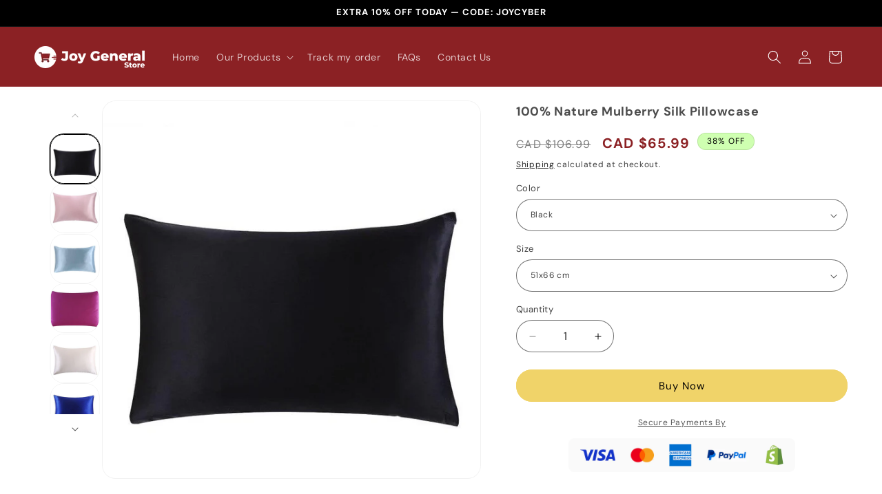

--- FILE ---
content_type: text/html; charset=utf-8
request_url: https://joygeneralstore.com/products/100-nature-mulberry-silk-pillowcase
body_size: 46667
content:
<!doctype html>
<html class="js" lang="en">
  <head>
    <meta charset="utf-8">
    <meta http-equiv="X-UA-Compatible" content="IE=edge">
    <meta name="viewport" content="width=device-width,initial-scale=1">
    <meta name="theme-color" content="">
    <link rel="canonical" href="https://joygeneralstore.com/products/100-nature-mulberry-silk-pillowcase"><link rel="icon" type="image/png" href="//joygeneralstore.com/cdn/shop/files/favicon.png?crop=center&height=32&v=1745417694&width=32"><link rel="preconnect" href="https://fonts.shopifycdn.com" crossorigin><title>
      100% Nature Mulberry Silk Pillowcase
 &ndash; Joy General Store CA</title>

    
      <meta name="description" content="Give a touch of color and style to your room with this silk pillowcase that we offer you! We assure you that you will fall in love with them at first sight!These covers are not like others on the market, as they are made of 100% silk, giving you softness and elegance in the same product. It has a zipper to make it easy">
    

    

<meta property="og:site_name" content="Joy General Store CA">
<meta property="og:url" content="https://joygeneralstore.com/products/100-nature-mulberry-silk-pillowcase">
<meta property="og:title" content="100% Nature Mulberry Silk Pillowcase">
<meta property="og:type" content="product">
<meta property="og:description" content="Give a touch of color and style to your room with this silk pillowcase that we offer you! We assure you that you will fall in love with them at first sight!These covers are not like others on the market, as they are made of 100% silk, giving you softness and elegance in the same product. It has a zipper to make it easy"><meta property="og:image" content="http://joygeneralstore.com/cdn/shop/products/Rosa_funda-de-almohada-de-seda-de-morera-natu_variants-4.jpg?v=1614374886">
  <meta property="og:image:secure_url" content="https://joygeneralstore.com/cdn/shop/products/Rosa_funda-de-almohada-de-seda-de-morera-natu_variants-4.jpg?v=1614374886">
  <meta property="og:image:width" content="700">
  <meta property="og:image:height" content="700"><meta property="og:price:amount" content="65.99">
  <meta property="og:price:currency" content="CAD"><meta name="twitter:card" content="summary_large_image">
<meta name="twitter:title" content="100% Nature Mulberry Silk Pillowcase">
<meta name="twitter:description" content="Give a touch of color and style to your room with this silk pillowcase that we offer you! We assure you that you will fall in love with them at first sight!These covers are not like others on the market, as they are made of 100% silk, giving you softness and elegance in the same product. It has a zipper to make it easy">


    <script src="//joygeneralstore.com/cdn/shop/t/4/assets/constants.js?v=132983761750457495441745413403" defer="defer"></script>
    <script src="//joygeneralstore.com/cdn/shop/t/4/assets/pubsub.js?v=25310214064522200911745413404" defer="defer"></script>
    <script src="//joygeneralstore.com/cdn/shop/t/4/assets/global.js?v=184345515105158409801745413403" defer="defer"></script>
    <script src="//joygeneralstore.com/cdn/shop/t/4/assets/details-disclosure.js?v=13653116266235556501745413403" defer="defer"></script>
    <script src="//joygeneralstore.com/cdn/shop/t/4/assets/details-modal.js?v=25581673532751508451745413403" defer="defer"></script>
    <script src="//joygeneralstore.com/cdn/shop/t/4/assets/search-form.js?v=133129549252120666541745413404" defer="defer"></script><script>window.performance && window.performance.mark && window.performance.mark('shopify.content_for_header.start');</script><meta name="google-site-verification" content="LsbiSGut9TW_tiOaBf0ZlW-eP9oI1vlgylYwJV9qc2M">
<meta id="shopify-digital-wallet" name="shopify-digital-wallet" content="/26610008135/digital_wallets/dialog">
<meta name="shopify-checkout-api-token" content="45d67ae84ee7dc88dccb0995b73a1bdd">
<meta id="in-context-paypal-metadata" data-shop-id="26610008135" data-venmo-supported="true" data-environment="production" data-locale="en_US" data-paypal-v4="true" data-currency="CAD">
<link rel="alternate" type="application/json+oembed" href="https://joygeneralstore.com/products/100-nature-mulberry-silk-pillowcase.oembed">
<script async="async" src="/checkouts/internal/preloads.js?locale=en-CA"></script>
<script id="shopify-features" type="application/json">{"accessToken":"45d67ae84ee7dc88dccb0995b73a1bdd","betas":["rich-media-storefront-analytics"],"domain":"joygeneralstore.com","predictiveSearch":true,"shopId":26610008135,"locale":"en"}</script>
<script>var Shopify = Shopify || {};
Shopify.shop = "joy-general-store-ca.myshopify.com";
Shopify.locale = "en";
Shopify.currency = {"active":"CAD","rate":"1.0"};
Shopify.country = "CA";
Shopify.theme = {"name":"New Theme - Q2 2025","id":177076371752,"schema_name":"Dawn","schema_version":"15.3.0","theme_store_id":887,"role":"main"};
Shopify.theme.handle = "null";
Shopify.theme.style = {"id":null,"handle":null};
Shopify.cdnHost = "joygeneralstore.com/cdn";
Shopify.routes = Shopify.routes || {};
Shopify.routes.root = "/";</script>
<script type="module">!function(o){(o.Shopify=o.Shopify||{}).modules=!0}(window);</script>
<script>!function(o){function n(){var o=[];function n(){o.push(Array.prototype.slice.apply(arguments))}return n.q=o,n}var t=o.Shopify=o.Shopify||{};t.loadFeatures=n(),t.autoloadFeatures=n()}(window);</script>
<script id="shop-js-analytics" type="application/json">{"pageType":"product"}</script>
<script defer="defer" async type="module" src="//joygeneralstore.com/cdn/shopifycloud/shop-js/modules/v2/client.init-shop-cart-sync_BT-GjEfc.en.esm.js"></script>
<script defer="defer" async type="module" src="//joygeneralstore.com/cdn/shopifycloud/shop-js/modules/v2/chunk.common_D58fp_Oc.esm.js"></script>
<script defer="defer" async type="module" src="//joygeneralstore.com/cdn/shopifycloud/shop-js/modules/v2/chunk.modal_xMitdFEc.esm.js"></script>
<script type="module">
  await import("//joygeneralstore.com/cdn/shopifycloud/shop-js/modules/v2/client.init-shop-cart-sync_BT-GjEfc.en.esm.js");
await import("//joygeneralstore.com/cdn/shopifycloud/shop-js/modules/v2/chunk.common_D58fp_Oc.esm.js");
await import("//joygeneralstore.com/cdn/shopifycloud/shop-js/modules/v2/chunk.modal_xMitdFEc.esm.js");

  window.Shopify.SignInWithShop?.initShopCartSync?.({"fedCMEnabled":true,"windoidEnabled":true});

</script>
<script>(function() {
  var isLoaded = false;
  function asyncLoad() {
    if (isLoaded) return;
    isLoaded = true;
    var urls = ["https:\/\/widgets.automizely.com\/aftership\/gmv.js?organization_id=4f3b06e2896c40828989cf77fb175fa9\u0026shop=joy-general-store-ca.myshopify.com"];
    for (var i = 0; i < urls.length; i++) {
      var s = document.createElement('script');
      s.type = 'text/javascript';
      s.async = true;
      s.src = urls[i];
      var x = document.getElementsByTagName('script')[0];
      x.parentNode.insertBefore(s, x);
    }
  };
  if(window.attachEvent) {
    window.attachEvent('onload', asyncLoad);
  } else {
    window.addEventListener('load', asyncLoad, false);
  }
})();</script>
<script id="__st">var __st={"a":26610008135,"offset":-18000,"reqid":"90bd2a9a-e740-46ce-841a-a16790bbf683-1769116477","pageurl":"joygeneralstore.com\/products\/100-nature-mulberry-silk-pillowcase","u":"dc48b74a7ded","p":"product","rtyp":"product","rid":6536503820359};</script>
<script>window.ShopifyPaypalV4VisibilityTracking = true;</script>
<script id="captcha-bootstrap">!function(){'use strict';const t='contact',e='account',n='new_comment',o=[[t,t],['blogs',n],['comments',n],[t,'customer']],c=[[e,'customer_login'],[e,'guest_login'],[e,'recover_customer_password'],[e,'create_customer']],r=t=>t.map((([t,e])=>`form[action*='/${t}']:not([data-nocaptcha='true']) input[name='form_type'][value='${e}']`)).join(','),a=t=>()=>t?[...document.querySelectorAll(t)].map((t=>t.form)):[];function s(){const t=[...o],e=r(t);return a(e)}const i='password',u='form_key',d=['recaptcha-v3-token','g-recaptcha-response','h-captcha-response',i],f=()=>{try{return window.sessionStorage}catch{return}},m='__shopify_v',_=t=>t.elements[u];function p(t,e,n=!1){try{const o=window.sessionStorage,c=JSON.parse(o.getItem(e)),{data:r}=function(t){const{data:e,action:n}=t;return t[m]||n?{data:e,action:n}:{data:t,action:n}}(c);for(const[e,n]of Object.entries(r))t.elements[e]&&(t.elements[e].value=n);n&&o.removeItem(e)}catch(o){console.error('form repopulation failed',{error:o})}}const l='form_type',E='cptcha';function T(t){t.dataset[E]=!0}const w=window,h=w.document,L='Shopify',v='ce_forms',y='captcha';let A=!1;((t,e)=>{const n=(g='f06e6c50-85a8-45c8-87d0-21a2b65856fe',I='https://cdn.shopify.com/shopifycloud/storefront-forms-hcaptcha/ce_storefront_forms_captcha_hcaptcha.v1.5.2.iife.js',D={infoText:'Protected by hCaptcha',privacyText:'Privacy',termsText:'Terms'},(t,e,n)=>{const o=w[L][v],c=o.bindForm;if(c)return c(t,g,e,D).then(n);var r;o.q.push([[t,g,e,D],n]),r=I,A||(h.body.append(Object.assign(h.createElement('script'),{id:'captcha-provider',async:!0,src:r})),A=!0)});var g,I,D;w[L]=w[L]||{},w[L][v]=w[L][v]||{},w[L][v].q=[],w[L][y]=w[L][y]||{},w[L][y].protect=function(t,e){n(t,void 0,e),T(t)},Object.freeze(w[L][y]),function(t,e,n,w,h,L){const[v,y,A,g]=function(t,e,n){const i=e?o:[],u=t?c:[],d=[...i,...u],f=r(d),m=r(i),_=r(d.filter((([t,e])=>n.includes(e))));return[a(f),a(m),a(_),s()]}(w,h,L),I=t=>{const e=t.target;return e instanceof HTMLFormElement?e:e&&e.form},D=t=>v().includes(t);t.addEventListener('submit',(t=>{const e=I(t);if(!e)return;const n=D(e)&&!e.dataset.hcaptchaBound&&!e.dataset.recaptchaBound,o=_(e),c=g().includes(e)&&(!o||!o.value);(n||c)&&t.preventDefault(),c&&!n&&(function(t){try{if(!f())return;!function(t){const e=f();if(!e)return;const n=_(t);if(!n)return;const o=n.value;o&&e.removeItem(o)}(t);const e=Array.from(Array(32),(()=>Math.random().toString(36)[2])).join('');!function(t,e){_(t)||t.append(Object.assign(document.createElement('input'),{type:'hidden',name:u})),t.elements[u].value=e}(t,e),function(t,e){const n=f();if(!n)return;const o=[...t.querySelectorAll(`input[type='${i}']`)].map((({name:t})=>t)),c=[...d,...o],r={};for(const[a,s]of new FormData(t).entries())c.includes(a)||(r[a]=s);n.setItem(e,JSON.stringify({[m]:1,action:t.action,data:r}))}(t,e)}catch(e){console.error('failed to persist form',e)}}(e),e.submit())}));const S=(t,e)=>{t&&!t.dataset[E]&&(n(t,e.some((e=>e===t))),T(t))};for(const o of['focusin','change'])t.addEventListener(o,(t=>{const e=I(t);D(e)&&S(e,y())}));const B=e.get('form_key'),M=e.get(l),P=B&&M;t.addEventListener('DOMContentLoaded',(()=>{const t=y();if(P)for(const e of t)e.elements[l].value===M&&p(e,B);[...new Set([...A(),...v().filter((t=>'true'===t.dataset.shopifyCaptcha))])].forEach((e=>S(e,t)))}))}(h,new URLSearchParams(w.location.search),n,t,e,['guest_login'])})(!0,!0)}();</script>
<script integrity="sha256-4kQ18oKyAcykRKYeNunJcIwy7WH5gtpwJnB7kiuLZ1E=" data-source-attribution="shopify.loadfeatures" defer="defer" src="//joygeneralstore.com/cdn/shopifycloud/storefront/assets/storefront/load_feature-a0a9edcb.js" crossorigin="anonymous"></script>
<script data-source-attribution="shopify.dynamic_checkout.dynamic.init">var Shopify=Shopify||{};Shopify.PaymentButton=Shopify.PaymentButton||{isStorefrontPortableWallets:!0,init:function(){window.Shopify.PaymentButton.init=function(){};var t=document.createElement("script");t.src="https://joygeneralstore.com/cdn/shopifycloud/portable-wallets/latest/portable-wallets.en.js",t.type="module",document.head.appendChild(t)}};
</script>
<script data-source-attribution="shopify.dynamic_checkout.buyer_consent">
  function portableWalletsHideBuyerConsent(e){var t=document.getElementById("shopify-buyer-consent"),n=document.getElementById("shopify-subscription-policy-button");t&&n&&(t.classList.add("hidden"),t.setAttribute("aria-hidden","true"),n.removeEventListener("click",e))}function portableWalletsShowBuyerConsent(e){var t=document.getElementById("shopify-buyer-consent"),n=document.getElementById("shopify-subscription-policy-button");t&&n&&(t.classList.remove("hidden"),t.removeAttribute("aria-hidden"),n.addEventListener("click",e))}window.Shopify?.PaymentButton&&(window.Shopify.PaymentButton.hideBuyerConsent=portableWalletsHideBuyerConsent,window.Shopify.PaymentButton.showBuyerConsent=portableWalletsShowBuyerConsent);
</script>
<script data-source-attribution="shopify.dynamic_checkout.cart.bootstrap">document.addEventListener("DOMContentLoaded",(function(){function t(){return document.querySelector("shopify-accelerated-checkout-cart, shopify-accelerated-checkout")}if(t())Shopify.PaymentButton.init();else{new MutationObserver((function(e,n){t()&&(Shopify.PaymentButton.init(),n.disconnect())})).observe(document.body,{childList:!0,subtree:!0})}}));
</script>
<link id="shopify-accelerated-checkout-styles" rel="stylesheet" media="screen" href="https://joygeneralstore.com/cdn/shopifycloud/portable-wallets/latest/accelerated-checkout-backwards-compat.css" crossorigin="anonymous">
<style id="shopify-accelerated-checkout-cart">
        #shopify-buyer-consent {
  margin-top: 1em;
  display: inline-block;
  width: 100%;
}

#shopify-buyer-consent.hidden {
  display: none;
}

#shopify-subscription-policy-button {
  background: none;
  border: none;
  padding: 0;
  text-decoration: underline;
  font-size: inherit;
  cursor: pointer;
}

#shopify-subscription-policy-button::before {
  box-shadow: none;
}

      </style>
<script id="sections-script" data-sections="header" defer="defer" src="//joygeneralstore.com/cdn/shop/t/4/compiled_assets/scripts.js?v=2858"></script>
<script>window.performance && window.performance.mark && window.performance.mark('shopify.content_for_header.end');</script>


    <style data-shopify>
      @font-face {
  font-family: "DM Sans";
  font-weight: 400;
  font-style: normal;
  font-display: swap;
  src: url("//joygeneralstore.com/cdn/fonts/dm_sans/dmsans_n4.ec80bd4dd7e1a334c969c265873491ae56018d72.woff2") format("woff2"),
       url("//joygeneralstore.com/cdn/fonts/dm_sans/dmsans_n4.87bdd914d8a61247b911147ae68e754d695c58a6.woff") format("woff");
}

      @font-face {
  font-family: "DM Sans";
  font-weight: 700;
  font-style: normal;
  font-display: swap;
  src: url("//joygeneralstore.com/cdn/fonts/dm_sans/dmsans_n7.97e21d81502002291ea1de8aefb79170c6946ce5.woff2") format("woff2"),
       url("//joygeneralstore.com/cdn/fonts/dm_sans/dmsans_n7.af5c214f5116410ca1d53a2090665620e78e2e1b.woff") format("woff");
}

      @font-face {
  font-family: "DM Sans";
  font-weight: 400;
  font-style: italic;
  font-display: swap;
  src: url("//joygeneralstore.com/cdn/fonts/dm_sans/dmsans_i4.b8fe05e69ee95d5a53155c346957d8cbf5081c1a.woff2") format("woff2"),
       url("//joygeneralstore.com/cdn/fonts/dm_sans/dmsans_i4.403fe28ee2ea63e142575c0aa47684d65f8c23a0.woff") format("woff");
}

      @font-face {
  font-family: "DM Sans";
  font-weight: 700;
  font-style: italic;
  font-display: swap;
  src: url("//joygeneralstore.com/cdn/fonts/dm_sans/dmsans_i7.52b57f7d7342eb7255084623d98ab83fd96e7f9b.woff2") format("woff2"),
       url("//joygeneralstore.com/cdn/fonts/dm_sans/dmsans_i7.d5e14ef18a1d4a8ce78a4187580b4eb1759c2eda.woff") format("woff");
}

      @font-face {
  font-family: "DM Sans";
  font-weight: 700;
  font-style: normal;
  font-display: swap;
  src: url("//joygeneralstore.com/cdn/fonts/dm_sans/dmsans_n7.97e21d81502002291ea1de8aefb79170c6946ce5.woff2") format("woff2"),
       url("//joygeneralstore.com/cdn/fonts/dm_sans/dmsans_n7.af5c214f5116410ca1d53a2090665620e78e2e1b.woff") format("woff");
}


      
        :root,
        .color-scheme-1 {
          --color-background: 255,255,255;
        
          --gradient-background: #ffffff;
        

        

        --color-foreground: 0,0,0;
        --color-background-contrast: 191,191,191;
        --color-shadow: 0,0,0;
        --color-button: 240,211,105;
        --color-button-text: 0,0,0;
        --color-secondary-button: 255,255,255;
        --color-secondary-button-text: 0,0,0;
        --color-link: 0,0,0;
        --color-badge-foreground: 0,0,0;
        --color-badge-background: 255,255,255;
        --color-badge-border: 0,0,0;
        --payment-terms-background-color: rgb(255 255 255);
      }
      
        
        .color-scheme-2 {
          --color-background: 139,33,36;
        
          --gradient-background: #8b2124;
        

        

        --color-foreground: 255,255,255;
        --color-background-contrast: 36,9,9;
        --color-shadow: 0,0,0;
        --color-button: 240,211,105;
        --color-button-text: 0,0,0;
        --color-secondary-button: 139,33,36;
        --color-secondary-button-text: 255,255,255;
        --color-link: 255,255,255;
        --color-badge-foreground: 255,255,255;
        --color-badge-background: 139,33,36;
        --color-badge-border: 255,255,255;
        --payment-terms-background-color: rgb(139 33 36);
      }
      
        
        .color-scheme-3 {
          --color-background: 250,250,250;
        
          --gradient-background: #fafafa;
        

        

        --color-foreground: 0,0,0;
        --color-background-contrast: 186,186,186;
        --color-shadow: 0,0,0;
        --color-button: 240,211,105;
        --color-button-text: 0,0,0;
        --color-secondary-button: 250,250,250;
        --color-secondary-button-text: 139,33,36;
        --color-link: 139,33,36;
        --color-badge-foreground: 0,0,0;
        --color-badge-background: 250,250,250;
        --color-badge-border: 0,0,0;
        --payment-terms-background-color: rgb(250 250 250);
      }
      
        
        .color-scheme-4 {
          --color-background: 213,109,57;
        
          --gradient-background: #d56d39;
        

        

        --color-foreground: 255,255,255;
        --color-background-contrast: 118,56,25;
        --color-shadow: 0,0,0;
        --color-button: 255,255,255;
        --color-button-text: 139,33,36;
        --color-secondary-button: 213,109,57;
        --color-secondary-button-text: 255,255,255;
        --color-link: 255,255,255;
        --color-badge-foreground: 255,255,255;
        --color-badge-background: 213,109,57;
        --color-badge-border: 255,255,255;
        --payment-terms-background-color: rgb(213 109 57);
      }
      
        
        .color-scheme-5 {
          --color-background: 0,0,0;
        
          --gradient-background: #000000;
        

        

        --color-foreground: 255,255,255;
        --color-background-contrast: 128,128,128;
        --color-shadow: 0,0,0;
        --color-button: 255,255,255;
        --color-button-text: 139,33,36;
        --color-secondary-button: 0,0,0;
        --color-secondary-button-text: 255,255,255;
        --color-link: 255,255,255;
        --color-badge-foreground: 255,255,255;
        --color-badge-background: 0,0,0;
        --color-badge-border: 255,255,255;
        --payment-terms-background-color: rgb(0 0 0);
      }
      
        
        .color-scheme-0421caa6-705a-47d1-b827-0aa36e085f9c {
          --color-background: 230,197,77;
        
          --gradient-background: #e6c54d;
        

        

        --color-foreground: 0,0,0;
        --color-background-contrast: 157,128,22;
        --color-shadow: 0,0,0;
        --color-button: 240,211,105;
        --color-button-text: 0,0,0;
        --color-secondary-button: 230,197,77;
        --color-secondary-button-text: 0,0,0;
        --color-link: 0,0,0;
        --color-badge-foreground: 0,0,0;
        --color-badge-background: 230,197,77;
        --color-badge-border: 0,0,0;
        --payment-terms-background-color: rgb(230 197 77);
      }
      
        
        .color-scheme-03061ddf-1bcb-4f17-bc81-4f324ab6cd2e {
          --color-background: 207,255,177;
        
          --gradient-background: #cfffb1;
        

        

        --color-foreground: 0,0,0;
        --color-background-contrast: 129,255,49;
        --color-shadow: 0,0,0;
        --color-button: 207,255,177;
        --color-button-text: 0,0,0;
        --color-secondary-button: 207,255,177;
        --color-secondary-button-text: 0,0,0;
        --color-link: 0,0,0;
        --color-badge-foreground: 0,0,0;
        --color-badge-background: 207,255,177;
        --color-badge-border: 0,0,0;
        --payment-terms-background-color: rgb(207 255 177);
      }
      

      body, .color-scheme-1, .color-scheme-2, .color-scheme-3, .color-scheme-4, .color-scheme-5, .color-scheme-0421caa6-705a-47d1-b827-0aa36e085f9c, .color-scheme-03061ddf-1bcb-4f17-bc81-4f324ab6cd2e {
        color: rgba(var(--color-foreground), 0.75);
        background-color: rgb(var(--color-background));
      }

      :root {
        --font-body-family: "DM Sans", sans-serif;
        --font-body-style: normal;
        --font-body-weight: 400;
        --font-body-weight-bold: 700;

        --font-heading-family: "DM Sans", sans-serif;
        --font-heading-style: normal;
        --font-heading-weight: 700;

        --font-body-scale: 1.0;
        --font-heading-scale: 1.0;

        --media-padding: px;
        --media-border-opacity: 0.05;
        --media-border-width: 1px;
        --media-radius: 20px;
        --media-shadow-opacity: 0.0;
        --media-shadow-horizontal-offset: 0px;
        --media-shadow-vertical-offset: 4px;
        --media-shadow-blur-radius: 5px;
        --media-shadow-visible: 0;

        --page-width: 140rem;
        --page-width-margin: 0rem;

        --product-card-image-padding: 0.0rem;
        --product-card-corner-radius: 2.0rem;
        --product-card-text-alignment: center;
        --product-card-border-width: 0.0rem;
        --product-card-border-opacity: 0.1;
        --product-card-shadow-opacity: 0.0;
        --product-card-shadow-visible: 0;
        --product-card-shadow-horizontal-offset: 0.0rem;
        --product-card-shadow-vertical-offset: 0.4rem;
        --product-card-shadow-blur-radius: 0.5rem;

        --collection-card-image-padding: 0.2rem;
        --collection-card-corner-radius: 2.0rem;
        --collection-card-text-alignment: center;
        --collection-card-border-width: 0.1rem;
        --collection-card-border-opacity: 1.0;
        --collection-card-shadow-opacity: 0.0;
        --collection-card-shadow-visible: 0;
        --collection-card-shadow-horizontal-offset: 0.0rem;
        --collection-card-shadow-vertical-offset: 0.4rem;
        --collection-card-shadow-blur-radius: 0.5rem;

        --blog-card-image-padding: 0.0rem;
        --blog-card-corner-radius: 0.0rem;
        --blog-card-text-alignment: left;
        --blog-card-border-width: 0.0rem;
        --blog-card-border-opacity: 0.1;
        --blog-card-shadow-opacity: 0.0;
        --blog-card-shadow-visible: 0;
        --blog-card-shadow-horizontal-offset: 0.0rem;
        --blog-card-shadow-vertical-offset: 0.4rem;
        --blog-card-shadow-blur-radius: 0.5rem;

        --badge-corner-radius: 4.0rem;

        --popup-border-width: 1px;
        --popup-border-opacity: 0.1;
        --popup-corner-radius: 40px;
        --popup-shadow-opacity: 0.05;
        --popup-shadow-horizontal-offset: 0px;
        --popup-shadow-vertical-offset: 4px;
        --popup-shadow-blur-radius: 5px;

        --drawer-border-width: 1px;
        --drawer-border-opacity: 0.1;
        --drawer-shadow-opacity: 0.0;
        --drawer-shadow-horizontal-offset: 0px;
        --drawer-shadow-vertical-offset: 4px;
        --drawer-shadow-blur-radius: 5px;

        --spacing-sections-desktop: 0px;
        --spacing-sections-mobile: 0px;

        --grid-desktop-vertical-spacing: 8px;
        --grid-desktop-horizontal-spacing: 8px;
        --grid-mobile-vertical-spacing: 4px;
        --grid-mobile-horizontal-spacing: 4px;

        --text-boxes-border-opacity: 0.1;
        --text-boxes-border-width: 0px;
        --text-boxes-radius: 20px;
        --text-boxes-shadow-opacity: 0.0;
        --text-boxes-shadow-visible: 0;
        --text-boxes-shadow-horizontal-offset: 0px;
        --text-boxes-shadow-vertical-offset: 4px;
        --text-boxes-shadow-blur-radius: 5px;

        --buttons-radius: 40px;
        --buttons-radius-outset: 41px;
        --buttons-border-width: 1px;
        --buttons-border-opacity: 1.0;
        --buttons-shadow-opacity: 0.0;
        --buttons-shadow-visible: 0;
        --buttons-shadow-horizontal-offset: 0px;
        --buttons-shadow-vertical-offset: 4px;
        --buttons-shadow-blur-radius: 5px;
        --buttons-border-offset: 0.3px;

        --inputs-radius: 40px;
        --inputs-border-width: 1px;
        --inputs-border-opacity: 0.55;
        --inputs-shadow-opacity: 0.0;
        --inputs-shadow-horizontal-offset: 0px;
        --inputs-margin-offset: 0px;
        --inputs-shadow-vertical-offset: 4px;
        --inputs-shadow-blur-radius: 5px;
        --inputs-radius-outset: 41px;

        --variant-pills-radius: 40px;
        --variant-pills-border-width: 1px;
        --variant-pills-border-opacity: 0.55;
        --variant-pills-shadow-opacity: 0.0;
        --variant-pills-shadow-horizontal-offset: 0px;
        --variant-pills-shadow-vertical-offset: 4px;
        --variant-pills-shadow-blur-radius: 5px;
      }

      *,
      *::before,
      *::after {
        box-sizing: inherit;
      }

      html {
        box-sizing: border-box;
        font-size: calc(var(--font-body-scale) * 62.5%);
        height: 100%;
      }

      body {
        display: grid;
        grid-template-rows: auto auto 1fr auto;
        grid-template-columns: 100%;
        min-height: 100%;
        margin: 0;
        font-size: 1.5rem;
        letter-spacing: 0.06rem;
        line-height: calc(1 + 0.8 / var(--font-body-scale));
        font-family: var(--font-body-family);
        font-style: var(--font-body-style);
        font-weight: var(--font-body-weight);
      }

      @media screen and (min-width: 750px) {
        body {
          font-size: 1.6rem;
        }
      }
    </style>

    <link href="//joygeneralstore.com/cdn/shop/t/4/assets/base.css?v=61132608146575414001745511004" rel="stylesheet" type="text/css" media="all" />
    <link rel="stylesheet" href="//joygeneralstore.com/cdn/shop/t/4/assets/component-cart-items.css?v=123238115697927560811745413402" media="print" onload="this.media='all'">
      <link rel="preload" as="font" href="//joygeneralstore.com/cdn/fonts/dm_sans/dmsans_n4.ec80bd4dd7e1a334c969c265873491ae56018d72.woff2" type="font/woff2" crossorigin>
      

      <link rel="preload" as="font" href="//joygeneralstore.com/cdn/fonts/dm_sans/dmsans_n7.97e21d81502002291ea1de8aefb79170c6946ce5.woff2" type="font/woff2" crossorigin>
      
<link
        rel="stylesheet"
        href="//joygeneralstore.com/cdn/shop/t/4/assets/component-predictive-search.css?v=118923337488134913561745413403"
        media="print"
        onload="this.media='all'"
      ><script>
      if (Shopify.designMode) {
        document.documentElement.classList.add('shopify-design-mode');
      }
    </script>
  <!-- BEGIN app block: shopify://apps/kaching-bundles/blocks/app-embed-block/6c637362-a106-4a32-94ac-94dcfd68cdb8 -->
<!-- Kaching Bundles App Embed -->

<!-- BEGIN app snippet: app-embed-content --><script>
  // Prevent duplicate initialization if both app embeds are enabled
  if (window.kachingBundlesAppEmbedLoaded) {
    console.warn('[Kaching Bundles] Multiple app embed blocks detected. Please disable one of them. Skipping duplicate initialization.');
  } else {
    window.kachingBundlesAppEmbedLoaded = true;
    window.kachingBundlesEnabled = true;
    window.kachingBundlesInitialized = false;

    // Allow calling kachingBundlesInitialize before the script is loaded
    (() => {
      let shouldInitialize = false;
      let realInitialize = null;

      window.kachingBundlesInitialize = () => {
        if (realInitialize) {
          realInitialize();
        } else {
          shouldInitialize = true;
        }
      };

      Object.defineProperty(window, '__kachingBundlesInitializeInternal', {
        set(fn) {
          realInitialize = fn;
          if (shouldInitialize) {
            shouldInitialize = false;
            fn();
          }
        },
        get() {
          return realInitialize;
        }
      });
    })();
  }
</script>

<script id="kaching-bundles-config" type="application/json">
  

  {
    "shopifyDomain": "joy-general-store-ca.myshopify.com",
    "moneyFormat": "CAD ${{amount}}",
    "locale": "en",
    "liquidLocale": "en",
    "country": "CA",
    "currencyRate": 1,
    "marketId": 709001287,
    "productId": 6536503820359,
    "storefrontAccessToken": "6143810e101c8b3c716204f96b62b335",
    "accessScopes": ["unauthenticated_read_product_inventory","unauthenticated_read_product_listings","unauthenticated_read_selling_plans"],
    "customApiHost": null,
    "keepQuantityInput": false,
    "ignoreDeselect": false,
    "ignoreUnitPrice": false,
    "requireCustomerLogin": false,
    "abTestsRunning": false,
    "webPixel": true,
    "b2bCustomer": false,
    "isLoggedIn": false,
    "preview": false,
    "defaultTranslations": {
      "system.out_of_stock": "There\u0026#39;s not enough items in our stock, please select smaller bundle.",
      "system.invalid_variant": "Sorry, this is not currently available.",
      "system.unavailable_option_value": "Unavailable"
    },
    "customSelectors": {
      "quantity": null,
      "addToCartButton": null,
      "variantPicker": null,
      "price": null,
      "priceCompare": null
    },
    "shopCustomStyles": "",
    "featureFlags": {"native_swatches_disabled":false,"remove_variant_change_delay":false,"legacy_saved_percentage":false,"initialize_with_form_variant":true,"disable_variant_option_sync":false,"deselected_subscription_fix":false,"observe_form_selling_plan":false,"price_rounding_v2":false,"variant_images":false,"other_products_liquid":false}

  }
</script>



<link rel="modulepreload" href="https://cdn.shopify.com/extensions/019be591-384b-7d43-9c44-769fe2b3dd0b/kaching-bundles-1560/assets/kaching-bundles.js" crossorigin="anonymous" fetchpriority="high">
<script type="module" src="https://cdn.shopify.com/extensions/019be591-384b-7d43-9c44-769fe2b3dd0b/kaching-bundles-1560/assets/loader.js" crossorigin="anonymous" fetchpriority="high"></script>
<link rel="stylesheet" href="https://cdn.shopify.com/extensions/019be591-384b-7d43-9c44-769fe2b3dd0b/kaching-bundles-1560/assets/kaching-bundles.css" media="print" onload="this.media='all'" fetchpriority="high">

<style>
  .kaching-bundles__block {
    display: none;
  }

  .kaching-bundles-sticky-atc {
    display: none;
  }
</style>

<!-- BEGIN app snippet: product -->
  <script class="kaching-bundles-product" data-product-id="6536503820359" data-main="true" type="application/json">
    {
      "id": 6536503820359,
      "handle": "100-nature-mulberry-silk-pillowcase",
      "url": "\/products\/100-nature-mulberry-silk-pillowcase",
      "availableForSale": true,
      "title": "100% Nature Mulberry Silk Pillowcase",
      "image": "\/\/joygeneralstore.com\/cdn\/shop\/products\/Rosa_funda-de-almohada-de-seda-de-morera-natu_variants-4.jpg?height=200\u0026v=1614374886",
      "collectionIds": [156217081927],
      "options": [
        
          {
            "defaultName": "Color",
            "name": "Color",
            "position": 1,
            "optionValues": [
              
                {
                  "id": 1551376548136,
                  "defaultName": "Black",
                  "name": "Black",
                  "swatch": {
                    "color": null,
                    "image": null
                  }
                },
              
                {
                  "id": 1551376580904,
                  "defaultName": "Light blue",
                  "name": "Light blue",
                  "swatch": {
                    "color": null,
                    "image": null
                  }
                },
              
                {
                  "id": 1551376613672,
                  "defaultName": "Pink",
                  "name": "Pink",
                  "swatch": {
                    "color": null,
                    "image": null
                  }
                },
              
                {
                  "id": 1551376646440,
                  "defaultName": "Rose pink",
                  "name": "Rose pink",
                  "swatch": {
                    "color": null,
                    "image": null
                  }
                },
              
                {
                  "id": 1551376679208,
                  "defaultName": "White",
                  "name": "White",
                  "swatch": {
                    "color": null,
                    "image": null
                  }
                },
              
                {
                  "id": 1551376711976,
                  "defaultName": "Royal blue",
                  "name": "Royal blue",
                  "swatch": {
                    "color": null,
                    "image": null
                  }
                }
              
            ]
          },
        
          {
            "defaultName": "Size",
            "name": "Size",
            "position": 2,
            "optionValues": [
              
                {
                  "id": 1551376744744,
                  "defaultName": "51x66 cm",
                  "name": "51x66 cm",
                  "swatch": {
                    "color": null,
                    "image": null
                  }
                },
              
                {
                  "id": 1551376777512,
                  "defaultName": "51x76 cm",
                  "name": "51x76 cm",
                  "swatch": {
                    "color": null,
                    "image": null
                  }
                },
              
                {
                  "id": 1551376810280,
                  "defaultName": "51x91 cm",
                  "name": "51x91 cm",
                  "swatch": {
                    "color": null,
                    "image": null
                  }
                },
              
                {
                  "id": 1551376843048,
                  "defaultName": "40x60 cm",
                  "name": "40x60 cm",
                  "swatch": {
                    "color": null,
                    "image": null
                  }
                },
              
                {
                  "id": 1551376875816,
                  "defaultName": "50x70 cm",
                  "name": "50x70 cm",
                  "swatch": {
                    "color": null,
                    "image": null
                  }
                }
              
            ]
          }
        
      ],
      "selectedVariantId": 39249774280775,
      "variants": [
        
          {
            "id": 39249774280775,
            "availableForSale": true,
            "price": 6599,
            "compareAtPrice": 10699,
            "options": ["Black","51x66 cm"],
            "imageId": 27934280450119,
            "image": "\/\/joygeneralstore.com\/cdn\/shop\/products\/Black_funda-de-almohada-de-seda-de-morera-natu_variants-0.jpg?height=200\u0026v=1614374886",
            "inventoryManagement": null,
            "inventoryPolicy": "deny",
            "inventoryQuantity": 0,
            "unitPriceQuantityValue": null,
            "unitPriceQuantityUnit": null,
            "unitPriceReferenceValue": null,
            "unitPriceReferenceUnit": null,
            "sellingPlans": [
              
            ]
          },
        
          {
            "id": 39249774313543,
            "availableForSale": true,
            "price": 6599,
            "compareAtPrice": 10699,
            "options": ["Black","51x76 cm"],
            "imageId": null,
            "image": null,
            "inventoryManagement": null,
            "inventoryPolicy": "deny",
            "inventoryQuantity": 0,
            "unitPriceQuantityValue": null,
            "unitPriceQuantityUnit": null,
            "unitPriceReferenceValue": null,
            "unitPriceReferenceUnit": null,
            "sellingPlans": [
              
            ]
          },
        
          {
            "id": 39249774346311,
            "availableForSale": true,
            "price": 6599,
            "compareAtPrice": 10699,
            "options": ["Black","51x91 cm"],
            "imageId": null,
            "image": null,
            "inventoryManagement": null,
            "inventoryPolicy": "deny",
            "inventoryQuantity": 0,
            "unitPriceQuantityValue": null,
            "unitPriceQuantityUnit": null,
            "unitPriceReferenceValue": null,
            "unitPriceReferenceUnit": null,
            "sellingPlans": [
              
            ]
          },
        
          {
            "id": 39249774379079,
            "availableForSale": true,
            "price": 6599,
            "compareAtPrice": 10699,
            "options": ["Black","40x60 cm"],
            "imageId": null,
            "image": null,
            "inventoryManagement": null,
            "inventoryPolicy": "deny",
            "inventoryQuantity": 0,
            "unitPriceQuantityValue": null,
            "unitPriceQuantityUnit": null,
            "unitPriceReferenceValue": null,
            "unitPriceReferenceUnit": null,
            "sellingPlans": [
              
            ]
          },
        
          {
            "id": 39249774411847,
            "availableForSale": true,
            "price": 6599,
            "compareAtPrice": 10699,
            "options": ["Black","50x70 cm"],
            "imageId": null,
            "image": null,
            "inventoryManagement": null,
            "inventoryPolicy": "deny",
            "inventoryQuantity": 0,
            "unitPriceQuantityValue": null,
            "unitPriceQuantityUnit": null,
            "unitPriceReferenceValue": null,
            "unitPriceReferenceUnit": null,
            "sellingPlans": [
              
            ]
          },
        
          {
            "id": 39249774444615,
            "availableForSale": true,
            "price": 6599,
            "compareAtPrice": 10699,
            "options": ["Light blue","51x66 cm"],
            "imageId": 27934280482887,
            "image": "\/\/joygeneralstore.com\/cdn\/shop\/products\/Lightblue_funda-de-almohada-de-seda-de-morera-natu_variants-2.jpg?height=200\u0026v=1614374886",
            "inventoryManagement": null,
            "inventoryPolicy": "deny",
            "inventoryQuantity": 0,
            "unitPriceQuantityValue": null,
            "unitPriceQuantityUnit": null,
            "unitPriceReferenceValue": null,
            "unitPriceReferenceUnit": null,
            "sellingPlans": [
              
            ]
          },
        
          {
            "id": 39249774477383,
            "availableForSale": true,
            "price": 6599,
            "compareAtPrice": 10699,
            "options": ["Light blue","51x76 cm"],
            "imageId": null,
            "image": null,
            "inventoryManagement": null,
            "inventoryPolicy": "deny",
            "inventoryQuantity": 0,
            "unitPriceQuantityValue": null,
            "unitPriceQuantityUnit": null,
            "unitPriceReferenceValue": null,
            "unitPriceReferenceUnit": null,
            "sellingPlans": [
              
            ]
          },
        
          {
            "id": 39249774510151,
            "availableForSale": true,
            "price": 6599,
            "compareAtPrice": 10699,
            "options": ["Light blue","51x91 cm"],
            "imageId": null,
            "image": null,
            "inventoryManagement": null,
            "inventoryPolicy": "deny",
            "inventoryQuantity": 0,
            "unitPriceQuantityValue": null,
            "unitPriceQuantityUnit": null,
            "unitPriceReferenceValue": null,
            "unitPriceReferenceUnit": null,
            "sellingPlans": [
              
            ]
          },
        
          {
            "id": 39249774542919,
            "availableForSale": true,
            "price": 6599,
            "compareAtPrice": 10699,
            "options": ["Light blue","40x60 cm"],
            "imageId": null,
            "image": null,
            "inventoryManagement": null,
            "inventoryPolicy": "deny",
            "inventoryQuantity": 0,
            "unitPriceQuantityValue": null,
            "unitPriceQuantityUnit": null,
            "unitPriceReferenceValue": null,
            "unitPriceReferenceUnit": null,
            "sellingPlans": [
              
            ]
          },
        
          {
            "id": 39249774575687,
            "availableForSale": true,
            "price": 6599,
            "compareAtPrice": 10699,
            "options": ["Light blue","50x70 cm"],
            "imageId": null,
            "image": null,
            "inventoryManagement": null,
            "inventoryPolicy": "deny",
            "inventoryQuantity": 0,
            "unitPriceQuantityValue": null,
            "unitPriceQuantityUnit": null,
            "unitPriceReferenceValue": null,
            "unitPriceReferenceUnit": null,
            "sellingPlans": [
              
            ]
          },
        
          {
            "id": 39249774608455,
            "availableForSale": true,
            "price": 6599,
            "compareAtPrice": 10699,
            "options": ["Pink","51x66 cm"],
            "imageId": 27934280417351,
            "image": "\/\/joygeneralstore.com\/cdn\/shop\/products\/Rosa_funda-de-almohada-de-seda-de-morera-natu_variants-4.jpg?height=200\u0026v=1614374886",
            "inventoryManagement": null,
            "inventoryPolicy": "deny",
            "inventoryQuantity": 0,
            "unitPriceQuantityValue": null,
            "unitPriceQuantityUnit": null,
            "unitPriceReferenceValue": null,
            "unitPriceReferenceUnit": null,
            "sellingPlans": [
              
            ]
          },
        
          {
            "id": 39249774641223,
            "availableForSale": true,
            "price": 6599,
            "compareAtPrice": 10699,
            "options": ["Pink","51x76 cm"],
            "imageId": null,
            "image": null,
            "inventoryManagement": null,
            "inventoryPolicy": "deny",
            "inventoryQuantity": 0,
            "unitPriceQuantityValue": null,
            "unitPriceQuantityUnit": null,
            "unitPriceReferenceValue": null,
            "unitPriceReferenceUnit": null,
            "sellingPlans": [
              
            ]
          },
        
          {
            "id": 39249774673991,
            "availableForSale": true,
            "price": 6599,
            "compareAtPrice": 10699,
            "options": ["Pink","51x91 cm"],
            "imageId": null,
            "image": null,
            "inventoryManagement": null,
            "inventoryPolicy": "deny",
            "inventoryQuantity": 0,
            "unitPriceQuantityValue": null,
            "unitPriceQuantityUnit": null,
            "unitPriceReferenceValue": null,
            "unitPriceReferenceUnit": null,
            "sellingPlans": [
              
            ]
          },
        
          {
            "id": 39249774706759,
            "availableForSale": true,
            "price": 6599,
            "compareAtPrice": 10699,
            "options": ["Pink","40x60 cm"],
            "imageId": null,
            "image": null,
            "inventoryManagement": null,
            "inventoryPolicy": "deny",
            "inventoryQuantity": 0,
            "unitPriceQuantityValue": null,
            "unitPriceQuantityUnit": null,
            "unitPriceReferenceValue": null,
            "unitPriceReferenceUnit": null,
            "sellingPlans": [
              
            ]
          },
        
          {
            "id": 39249774739527,
            "availableForSale": true,
            "price": 6599,
            "compareAtPrice": 10699,
            "options": ["Pink","50x70 cm"],
            "imageId": null,
            "image": null,
            "inventoryManagement": null,
            "inventoryPolicy": "deny",
            "inventoryQuantity": 0,
            "unitPriceQuantityValue": null,
            "unitPriceQuantityUnit": null,
            "unitPriceReferenceValue": null,
            "unitPriceReferenceUnit": null,
            "sellingPlans": [
              
            ]
          },
        
          {
            "id": 39249774772295,
            "availableForSale": true,
            "price": 6599,
            "compareAtPrice": 10699,
            "options": ["Rose pink","51x66 cm"],
            "imageId": 27934280515655,
            "image": "\/\/joygeneralstore.com\/cdn\/shop\/products\/Rose_pink_funda-de-almohada-de-seda-de-morera-natu_variants-6.jpg?height=200\u0026v=1614374886",
            "inventoryManagement": null,
            "inventoryPolicy": "deny",
            "inventoryQuantity": 0,
            "unitPriceQuantityValue": null,
            "unitPriceQuantityUnit": null,
            "unitPriceReferenceValue": null,
            "unitPriceReferenceUnit": null,
            "sellingPlans": [
              
            ]
          },
        
          {
            "id": 39249774837831,
            "availableForSale": true,
            "price": 6599,
            "compareAtPrice": 10699,
            "options": ["Rose pink","51x76 cm"],
            "imageId": null,
            "image": null,
            "inventoryManagement": null,
            "inventoryPolicy": "deny",
            "inventoryQuantity": 0,
            "unitPriceQuantityValue": null,
            "unitPriceQuantityUnit": null,
            "unitPriceReferenceValue": null,
            "unitPriceReferenceUnit": null,
            "sellingPlans": [
              
            ]
          },
        
          {
            "id": 39249774870599,
            "availableForSale": true,
            "price": 6599,
            "compareAtPrice": 10699,
            "options": ["Rose pink","51x91 cm"],
            "imageId": null,
            "image": null,
            "inventoryManagement": null,
            "inventoryPolicy": "deny",
            "inventoryQuantity": 0,
            "unitPriceQuantityValue": null,
            "unitPriceQuantityUnit": null,
            "unitPriceReferenceValue": null,
            "unitPriceReferenceUnit": null,
            "sellingPlans": [
              
            ]
          },
        
          {
            "id": 39249774903367,
            "availableForSale": true,
            "price": 6599,
            "compareAtPrice": 10699,
            "options": ["Rose pink","40x60 cm"],
            "imageId": null,
            "image": null,
            "inventoryManagement": null,
            "inventoryPolicy": "deny",
            "inventoryQuantity": 0,
            "unitPriceQuantityValue": null,
            "unitPriceQuantityUnit": null,
            "unitPriceReferenceValue": null,
            "unitPriceReferenceUnit": null,
            "sellingPlans": [
              
            ]
          },
        
          {
            "id": 39249774936135,
            "availableForSale": true,
            "price": 6599,
            "compareAtPrice": 10699,
            "options": ["Rose pink","50x70 cm"],
            "imageId": null,
            "image": null,
            "inventoryManagement": null,
            "inventoryPolicy": "deny",
            "inventoryQuantity": 0,
            "unitPriceQuantityValue": null,
            "unitPriceQuantityUnit": null,
            "unitPriceReferenceValue": null,
            "unitPriceReferenceUnit": null,
            "sellingPlans": [
              
            ]
          },
        
          {
            "id": 39249774968903,
            "availableForSale": true,
            "price": 6599,
            "compareAtPrice": 10699,
            "options": ["White","51x66 cm"],
            "imageId": 27934280548423,
            "image": "\/\/joygeneralstore.com\/cdn\/shop\/products\/Blanco_funda-de-almohada-de-seda-de-morera-natu_variants-7.jpg?height=200\u0026v=1614374886",
            "inventoryManagement": null,
            "inventoryPolicy": "deny",
            "inventoryQuantity": 0,
            "unitPriceQuantityValue": null,
            "unitPriceQuantityUnit": null,
            "unitPriceReferenceValue": null,
            "unitPriceReferenceUnit": null,
            "sellingPlans": [
              
            ]
          },
        
          {
            "id": 39249775001671,
            "availableForSale": true,
            "price": 6599,
            "compareAtPrice": 10699,
            "options": ["White","51x76 cm"],
            "imageId": null,
            "image": null,
            "inventoryManagement": null,
            "inventoryPolicy": "deny",
            "inventoryQuantity": 0,
            "unitPriceQuantityValue": null,
            "unitPriceQuantityUnit": null,
            "unitPriceReferenceValue": null,
            "unitPriceReferenceUnit": null,
            "sellingPlans": [
              
            ]
          },
        
          {
            "id": 39249775034439,
            "availableForSale": true,
            "price": 6599,
            "compareAtPrice": 10699,
            "options": ["White","51x91 cm"],
            "imageId": null,
            "image": null,
            "inventoryManagement": null,
            "inventoryPolicy": "deny",
            "inventoryQuantity": 0,
            "unitPriceQuantityValue": null,
            "unitPriceQuantityUnit": null,
            "unitPriceReferenceValue": null,
            "unitPriceReferenceUnit": null,
            "sellingPlans": [
              
            ]
          },
        
          {
            "id": 39249775067207,
            "availableForSale": true,
            "price": 6599,
            "compareAtPrice": 10699,
            "options": ["White","40x60 cm"],
            "imageId": null,
            "image": null,
            "inventoryManagement": null,
            "inventoryPolicy": "deny",
            "inventoryQuantity": 0,
            "unitPriceQuantityValue": null,
            "unitPriceQuantityUnit": null,
            "unitPriceReferenceValue": null,
            "unitPriceReferenceUnit": null,
            "sellingPlans": [
              
            ]
          },
        
          {
            "id": 39249775099975,
            "availableForSale": true,
            "price": 6599,
            "compareAtPrice": 10699,
            "options": ["White","50x70 cm"],
            "imageId": null,
            "image": null,
            "inventoryManagement": null,
            "inventoryPolicy": "deny",
            "inventoryQuantity": 0,
            "unitPriceQuantityValue": null,
            "unitPriceQuantityUnit": null,
            "unitPriceReferenceValue": null,
            "unitPriceReferenceUnit": null,
            "sellingPlans": [
              
            ]
          },
        
          {
            "id": 39249775132743,
            "availableForSale": true,
            "price": 6599,
            "compareAtPrice": 10699,
            "options": ["Royal blue","51x66 cm"],
            "imageId": 27934280581191,
            "image": "\/\/joygeneralstore.com\/cdn\/shop\/products\/Royal_blue_funda-de-almohada-de-seda-de-morera-natu_variants-10.jpg?height=200\u0026v=1614374886",
            "inventoryManagement": null,
            "inventoryPolicy": "deny",
            "inventoryQuantity": 0,
            "unitPriceQuantityValue": null,
            "unitPriceQuantityUnit": null,
            "unitPriceReferenceValue": null,
            "unitPriceReferenceUnit": null,
            "sellingPlans": [
              
            ]
          },
        
          {
            "id": 39249775165511,
            "availableForSale": true,
            "price": 6599,
            "compareAtPrice": 10699,
            "options": ["Royal blue","51x76 cm"],
            "imageId": null,
            "image": null,
            "inventoryManagement": null,
            "inventoryPolicy": "deny",
            "inventoryQuantity": 0,
            "unitPriceQuantityValue": null,
            "unitPriceQuantityUnit": null,
            "unitPriceReferenceValue": null,
            "unitPriceReferenceUnit": null,
            "sellingPlans": [
              
            ]
          },
        
          {
            "id": 39249775198279,
            "availableForSale": true,
            "price": 6599,
            "compareAtPrice": 10699,
            "options": ["Royal blue","51x91 cm"],
            "imageId": null,
            "image": null,
            "inventoryManagement": null,
            "inventoryPolicy": "deny",
            "inventoryQuantity": 0,
            "unitPriceQuantityValue": null,
            "unitPriceQuantityUnit": null,
            "unitPriceReferenceValue": null,
            "unitPriceReferenceUnit": null,
            "sellingPlans": [
              
            ]
          },
        
          {
            "id": 39249775231047,
            "availableForSale": true,
            "price": 6599,
            "compareAtPrice": 10699,
            "options": ["Royal blue","40x60 cm"],
            "imageId": null,
            "image": null,
            "inventoryManagement": null,
            "inventoryPolicy": "deny",
            "inventoryQuantity": 0,
            "unitPriceQuantityValue": null,
            "unitPriceQuantityUnit": null,
            "unitPriceReferenceValue": null,
            "unitPriceReferenceUnit": null,
            "sellingPlans": [
              
            ]
          },
        
          {
            "id": 39249775263815,
            "availableForSale": true,
            "price": 6599,
            "compareAtPrice": 10699,
            "options": ["Royal blue","50x70 cm"],
            "imageId": null,
            "image": null,
            "inventoryManagement": null,
            "inventoryPolicy": "deny",
            "inventoryQuantity": 0,
            "unitPriceQuantityValue": null,
            "unitPriceQuantityUnit": null,
            "unitPriceReferenceValue": null,
            "unitPriceReferenceUnit": null,
            "sellingPlans": [
              
            ]
          }
        
      ],
      "requiresSellingPlan": false,
      "sellingPlans": [
        
      ],
      "isNativeBundle": null,
      "metafields": {
        "text": null,
        "text2": null,
        "text3": null,
        "text4": null
      },
      "legacyMetafields": {
        "kaching_bundles": {
          "text": null,
          "text2": null
        }
      }
    }
  </script>

<!-- END app snippet --><!-- BEGIN app snippet: deal_blocks -->
  

  
    
      
    
  
    
      
    
  
    
      
    
  
    
      
    
  
    
      
    
  
    
      
    
  
    
      
    
  
    
      
    
  
    
      
    
  
    
      
    
  
    
      
    
  
    
      
    
  

  
    
  
    
  
    
  
    
  
    
  
    
  
    
  
    
  
    
  
    
  
    
  
    
  

  
    
  
    
  
    
  
    
  
    
  
    
  
    
  
    
  
    
  
    
  
    
  
    
  

  
    <script class="kaching-bundles-deal-block-settings" data-product-id="6536503820359" type="application/json"></script>
  

  

<!-- END app snippet -->


<!-- END app snippet -->

<!-- Kaching Bundles App Embed End -->


<!-- END app block --><!-- BEGIN app block: shopify://apps/judge-me-reviews/blocks/judgeme_core/61ccd3b1-a9f2-4160-9fe9-4fec8413e5d8 --><!-- Start of Judge.me Core -->






<link rel="dns-prefetch" href="https://cdnwidget.judge.me">
<link rel="dns-prefetch" href="https://cdn.judge.me">
<link rel="dns-prefetch" href="https://cdn1.judge.me">
<link rel="dns-prefetch" href="https://api.judge.me">

<script data-cfasync='false' class='jdgm-settings-script'>window.jdgmSettings={"pagination":5,"disable_web_reviews":false,"badge_no_review_text":"No reviews","badge_n_reviews_text":"{{ n }} review/reviews","badge_star_color":"#E6C54D","hide_badge_preview_if_no_reviews":true,"badge_hide_text":false,"enforce_center_preview_badge":false,"widget_title":"Customer Reviews","widget_open_form_text":"Write a review","widget_close_form_text":"Cancel review","widget_refresh_page_text":"Refresh page","widget_summary_text":"Based on {{ number_of_reviews }} review/reviews","widget_no_review_text":"Be the first to write a review","widget_name_field_text":"Display name","widget_verified_name_field_text":"Verified Name (public)","widget_name_placeholder_text":"Display name","widget_required_field_error_text":"This field is required.","widget_email_field_text":"Email address","widget_verified_email_field_text":"Verified Email (private, can not be edited)","widget_email_placeholder_text":"Your email address","widget_email_field_error_text":"Please enter a valid email address.","widget_rating_field_text":"Rating","widget_review_title_field_text":"Review Title","widget_review_title_placeholder_text":"Give your review a title","widget_review_body_field_text":"Review content","widget_review_body_placeholder_text":"Start writing here...","widget_pictures_field_text":"Picture/Video (optional)","widget_submit_review_text":"Submit Review","widget_submit_verified_review_text":"Submit Verified Review","widget_submit_success_msg_with_auto_publish":"Thank you! Please refresh the page in a few moments to see your review. You can remove or edit your review by logging into \u003ca href='https://judge.me/login' target='_blank' rel='nofollow noopener'\u003eJudge.me\u003c/a\u003e","widget_submit_success_msg_no_auto_publish":"Thank you! Your review will be published as soon as it is approved by the shop admin. You can remove or edit your review by logging into \u003ca href='https://judge.me/login' target='_blank' rel='nofollow noopener'\u003eJudge.me\u003c/a\u003e","widget_show_default_reviews_out_of_total_text":"Showing {{ n_reviews_shown }} out of {{ n_reviews }} reviews.","widget_show_all_link_text":"Show all","widget_show_less_link_text":"Show less","widget_author_said_text":"{{ reviewer_name }} said:","widget_days_text":"{{ n }} days ago","widget_weeks_text":"{{ n }} week/weeks ago","widget_months_text":"{{ n }} month/months ago","widget_years_text":"{{ n }} year/years ago","widget_yesterday_text":"Yesterday","widget_today_text":"Today","widget_replied_text":"\u003e\u003e {{ shop_name }} replied:","widget_read_more_text":"Read more","widget_reviewer_name_as_initial":"","widget_rating_filter_color":"#000000","widget_rating_filter_see_all_text":"See all reviews","widget_sorting_most_recent_text":"Most Recent","widget_sorting_highest_rating_text":"Highest Rating","widget_sorting_lowest_rating_text":"Lowest Rating","widget_sorting_with_pictures_text":"Only Pictures","widget_sorting_most_helpful_text":"Most Helpful","widget_open_question_form_text":"Ask a question","widget_reviews_subtab_text":"Reviews","widget_questions_subtab_text":"Questions","widget_question_label_text":"Question","widget_answer_label_text":"Answer","widget_question_placeholder_text":"Write your question here","widget_submit_question_text":"Submit Question","widget_question_submit_success_text":"Thank you for your question! We will notify you once it gets answered.","widget_star_color":"#E6C54D","verified_badge_text":"Verified","verified_badge_bg_color":"#108B7A","verified_badge_text_color":"","verified_badge_placement":"left-of-reviewer-name","widget_review_max_height":"","widget_hide_border":false,"widget_social_share":false,"widget_thumb":false,"widget_review_location_show":false,"widget_location_format":"country_iso_code","all_reviews_include_out_of_store_products":true,"all_reviews_out_of_store_text":"(out of store)","all_reviews_pagination":100,"all_reviews_product_name_prefix_text":"about","enable_review_pictures":false,"enable_question_anwser":false,"widget_theme":"leex","review_date_format":"mm/dd/yyyy","default_sort_method":"most-recent","widget_product_reviews_subtab_text":"Product Reviews","widget_shop_reviews_subtab_text":"Shop Reviews","widget_other_products_reviews_text":"Reviews for other products","widget_store_reviews_subtab_text":"Store reviews","widget_no_store_reviews_text":"This store hasn't received any reviews yet","widget_web_restriction_product_reviews_text":"This product hasn't received any reviews yet","widget_no_items_text":"No items found","widget_show_more_text":"Show more","widget_write_a_store_review_text":"Write a Store Review","widget_other_languages_heading":"Reviews in Other Languages","widget_translate_review_text":"Translate review to {{ language }}","widget_translating_review_text":"Translating...","widget_show_original_translation_text":"Show original ({{ language }})","widget_translate_review_failed_text":"Review couldn't be translated.","widget_translate_review_retry_text":"Retry","widget_translate_review_try_again_later_text":"Try again later","show_product_url_for_grouped_product":false,"widget_sorting_pictures_first_text":"Pictures First","show_pictures_on_all_rev_page_mobile":false,"show_pictures_on_all_rev_page_desktop":false,"floating_tab_hide_mobile_install_preference":false,"floating_tab_button_name":"★ Reviews","floating_tab_title":"Let customers speak for us","floating_tab_button_color":"","floating_tab_button_background_color":"","floating_tab_url":"","floating_tab_url_enabled":false,"floating_tab_tab_style":"text","all_reviews_text_badge_text":"Customers rate us {{ shop.metafields.judgeme.all_reviews_rating | round: 1 }}/5 based on {{ shop.metafields.judgeme.all_reviews_count }} reviews.","all_reviews_text_badge_text_branded_style":"{{ shop.metafields.judgeme.all_reviews_rating | round: 1 }} out of 5 stars based on {{ shop.metafields.judgeme.all_reviews_count }} reviews","is_all_reviews_text_badge_a_link":false,"show_stars_for_all_reviews_text_badge":false,"all_reviews_text_badge_url":"","all_reviews_text_style":"text","all_reviews_text_color_style":"judgeme_brand_color","all_reviews_text_color":"#108474","all_reviews_text_show_jm_brand":true,"featured_carousel_show_header":true,"featured_carousel_title":"Let customers speak for us","testimonials_carousel_title":"Customers are saying","videos_carousel_title":"Real customer stories","cards_carousel_title":"Customers are saying","featured_carousel_count_text":"from {{ n }} reviews","featured_carousel_add_link_to_all_reviews_page":false,"featured_carousel_url":"","featured_carousel_show_images":true,"featured_carousel_autoslide_interval":5,"featured_carousel_arrows_on_the_sides":true,"featured_carousel_height":255,"featured_carousel_width":100,"featured_carousel_image_size":0,"featured_carousel_image_height":250,"featured_carousel_arrow_color":"#eeeeee","verified_count_badge_style":"vintage","verified_count_badge_orientation":"horizontal","verified_count_badge_color_style":"judgeme_brand_color","verified_count_badge_color":"#108474","is_verified_count_badge_a_link":false,"verified_count_badge_url":"","verified_count_badge_show_jm_brand":true,"widget_rating_preset_default":5,"widget_first_sub_tab":"product-reviews","widget_show_histogram":true,"widget_histogram_use_custom_color":true,"widget_pagination_use_custom_color":true,"widget_star_use_custom_color":false,"widget_verified_badge_use_custom_color":false,"widget_write_review_use_custom_color":false,"picture_reminder_submit_button":"Upload Pictures","enable_review_videos":false,"mute_video_by_default":false,"widget_sorting_videos_first_text":"Videos First","widget_review_pending_text":"Pending","featured_carousel_items_for_large_screen":4,"social_share_options_order":"Facebook,Twitter","remove_microdata_snippet":true,"disable_json_ld":false,"enable_json_ld_products":false,"preview_badge_show_question_text":false,"preview_badge_no_question_text":"No questions","preview_badge_n_question_text":"{{ number_of_questions }} question/questions","qa_badge_show_icon":false,"qa_badge_position":"same-row","remove_judgeme_branding":false,"widget_add_search_bar":false,"widget_search_bar_placeholder":"Search","widget_sorting_verified_only_text":"Verified only","featured_carousel_theme":"gallery","featured_carousel_show_rating":true,"featured_carousel_show_title":true,"featured_carousel_show_body":true,"featured_carousel_show_date":false,"featured_carousel_show_reviewer":true,"featured_carousel_show_product":false,"featured_carousel_header_background_color":"#108474","featured_carousel_header_text_color":"#ffffff","featured_carousel_name_product_separator":"reviewed","featured_carousel_full_star_background":"#8B2124","featured_carousel_empty_star_background":"#dadada","featured_carousel_vertical_theme_background":"#f9fafb","featured_carousel_verified_badge_enable":false,"featured_carousel_verified_badge_color":"#108474","featured_carousel_border_style":"round","featured_carousel_review_line_length_limit":3,"featured_carousel_more_reviews_button_text":"Read more reviews","featured_carousel_view_product_button_text":"View product","all_reviews_page_load_reviews_on":"scroll","all_reviews_page_load_more_text":"Load More Reviews","disable_fb_tab_reviews":false,"enable_ajax_cdn_cache":false,"widget_public_name_text":"displayed publicly like","default_reviewer_name":"John Smith","default_reviewer_name_has_non_latin":true,"widget_reviewer_anonymous":"Anonymous","medals_widget_title":"Judge.me Review Medals","medals_widget_background_color":"#f9fafb","medals_widget_position":"footer_all_pages","medals_widget_border_color":"#f9fafb","medals_widget_verified_text_position":"left","medals_widget_use_monochromatic_version":false,"medals_widget_elements_color":"#108474","show_reviewer_avatar":true,"widget_invalid_yt_video_url_error_text":"Not a YouTube video URL","widget_max_length_field_error_text":"Please enter no more than {0} characters.","widget_show_country_flag":false,"widget_show_collected_via_shop_app":true,"widget_verified_by_shop_badge_style":"light","widget_verified_by_shop_text":"Verified by Shop","widget_show_photo_gallery":false,"widget_load_with_code_splitting":true,"widget_ugc_install_preference":false,"widget_ugc_title":"Made by us, Shared by you","widget_ugc_subtitle":"Tag us to see your picture featured in our page","widget_ugc_arrows_color":"#ffffff","widget_ugc_primary_button_text":"Buy Now","widget_ugc_primary_button_background_color":"#108474","widget_ugc_primary_button_text_color":"#ffffff","widget_ugc_primary_button_border_width":"0","widget_ugc_primary_button_border_style":"none","widget_ugc_primary_button_border_color":"#108474","widget_ugc_primary_button_border_radius":"25","widget_ugc_secondary_button_text":"Load More","widget_ugc_secondary_button_background_color":"#ffffff","widget_ugc_secondary_button_text_color":"#108474","widget_ugc_secondary_button_border_width":"2","widget_ugc_secondary_button_border_style":"solid","widget_ugc_secondary_button_border_color":"#108474","widget_ugc_secondary_button_border_radius":"25","widget_ugc_reviews_button_text":"View Reviews","widget_ugc_reviews_button_background_color":"#ffffff","widget_ugc_reviews_button_text_color":"#108474","widget_ugc_reviews_button_border_width":"2","widget_ugc_reviews_button_border_style":"solid","widget_ugc_reviews_button_border_color":"#108474","widget_ugc_reviews_button_border_radius":"25","widget_ugc_reviews_button_link_to":"judgeme-reviews-page","widget_ugc_show_post_date":true,"widget_ugc_max_width":"800","widget_rating_metafield_value_type":true,"widget_primary_color":"#8B2124","widget_enable_secondary_color":false,"widget_secondary_color":"#edf5f5","widget_summary_average_rating_text":"{{ average_rating }} out of 5","widget_media_grid_title":"Customer photos \u0026 videos","widget_media_grid_see_more_text":"See more","widget_round_style":true,"widget_show_product_medals":true,"widget_verified_by_judgeme_text":"Verified by Judge.me","widget_show_store_medals":true,"widget_verified_by_judgeme_text_in_store_medals":"Verified by Judge.me","widget_media_field_exceed_quantity_message":"Sorry, we can only accept {{ max_media }} for one review.","widget_media_field_exceed_limit_message":"{{ file_name }} is too large, please select a {{ media_type }} less than {{ size_limit }}MB.","widget_review_submitted_text":"Review Submitted!","widget_question_submitted_text":"Question Submitted!","widget_close_form_text_question":"Cancel","widget_write_your_answer_here_text":"Write your answer here","widget_enabled_branded_link":true,"widget_show_collected_by_judgeme":true,"widget_reviewer_name_color":"#000000","widget_write_review_text_color":"","widget_write_review_bg_color":"#8B2124","widget_collected_by_judgeme_text":"collected by Judge.me","widget_pagination_type":"standard","widget_load_more_text":"Load More","widget_load_more_color":"#8B2124","widget_full_review_text":"Full Review","widget_read_more_reviews_text":"Read More Reviews","widget_read_questions_text":"Read Questions","widget_questions_and_answers_text":"Questions \u0026 Answers","widget_verified_by_text":"Verified by","widget_verified_text":"Verified","widget_number_of_reviews_text":"{{ number_of_reviews }} reviews","widget_back_button_text":"Back","widget_next_button_text":"Next","widget_custom_forms_filter_button":"Filters","custom_forms_style":"vertical","widget_show_review_information":false,"how_reviews_are_collected":"How reviews are collected?","widget_show_review_keywords":false,"widget_gdpr_statement":"How we use your data: We'll only contact you about the review you left, and only if necessary. By submitting your review, you agree to Judge.me's \u003ca href='https://judge.me/terms' target='_blank' rel='nofollow noopener'\u003eterms\u003c/a\u003e, \u003ca href='https://judge.me/privacy' target='_blank' rel='nofollow noopener'\u003eprivacy\u003c/a\u003e and \u003ca href='https://judge.me/content-policy' target='_blank' rel='nofollow noopener'\u003econtent\u003c/a\u003e policies.","widget_multilingual_sorting_enabled":false,"widget_translate_review_content_enabled":false,"widget_translate_review_content_method":"manual","popup_widget_review_selection":"automatically_with_pictures","popup_widget_round_border_style":true,"popup_widget_show_title":true,"popup_widget_show_body":true,"popup_widget_show_reviewer":false,"popup_widget_show_product":true,"popup_widget_show_pictures":true,"popup_widget_use_review_picture":true,"popup_widget_show_on_home_page":true,"popup_widget_show_on_product_page":true,"popup_widget_show_on_collection_page":true,"popup_widget_show_on_cart_page":true,"popup_widget_position":"bottom_left","popup_widget_first_review_delay":5,"popup_widget_duration":5,"popup_widget_interval":5,"popup_widget_review_count":5,"popup_widget_hide_on_mobile":true,"review_snippet_widget_round_border_style":true,"review_snippet_widget_card_color":"#FFFFFF","review_snippet_widget_slider_arrows_background_color":"#FFFFFF","review_snippet_widget_slider_arrows_color":"#000000","review_snippet_widget_star_color":"#108474","show_product_variant":false,"all_reviews_product_variant_label_text":"Variant: ","widget_show_verified_branding":false,"widget_ai_summary_title":"Customers say","widget_ai_summary_disclaimer":"AI-powered review summary based on recent customer reviews","widget_show_ai_summary":false,"widget_show_ai_summary_bg":false,"widget_show_review_title_input":true,"redirect_reviewers_invited_via_email":"review_widget","request_store_review_after_product_review":false,"request_review_other_products_in_order":false,"review_form_color_scheme":"default","review_form_corner_style":"square","review_form_star_color":{},"review_form_text_color":"#333333","review_form_background_color":"#ffffff","review_form_field_background_color":"#fafafa","review_form_button_color":{},"review_form_button_text_color":"#ffffff","review_form_modal_overlay_color":"#000000","review_content_screen_title_text":"How would you rate this product?","review_content_introduction_text":"We would love it if you would share a bit about your experience.","store_review_form_title_text":"How would you rate this store?","store_review_form_introduction_text":"We would love it if you would share a bit about your experience.","show_review_guidance_text":true,"one_star_review_guidance_text":"Poor","five_star_review_guidance_text":"Great","customer_information_screen_title_text":"About you","customer_information_introduction_text":"Please tell us more about you.","custom_questions_screen_title_text":"Your experience in more detail","custom_questions_introduction_text":"Here are a few questions to help us understand more about your experience.","review_submitted_screen_title_text":"Thanks for your review!","review_submitted_screen_thank_you_text":"We are processing it and it will appear on the store soon.","review_submitted_screen_email_verification_text":"Please confirm your email by clicking the link we just sent you. This helps us keep reviews authentic.","review_submitted_request_store_review_text":"Would you like to share your experience of shopping with us?","review_submitted_review_other_products_text":"Would you like to review these products?","store_review_screen_title_text":"Would you like to share your experience of shopping with us?","store_review_introduction_text":"We value your feedback and use it to improve. Please share any thoughts or suggestions you have.","reviewer_media_screen_title_picture_text":"Share a picture","reviewer_media_introduction_picture_text":"Upload a photo to support your review.","reviewer_media_screen_title_video_text":"Share a video","reviewer_media_introduction_video_text":"Upload a video to support your review.","reviewer_media_screen_title_picture_or_video_text":"Share a picture or video","reviewer_media_introduction_picture_or_video_text":"Upload a photo or video to support your review.","reviewer_media_youtube_url_text":"Paste your Youtube URL here","advanced_settings_next_step_button_text":"Next","advanced_settings_close_review_button_text":"Close","modal_write_review_flow":false,"write_review_flow_required_text":"Required","write_review_flow_privacy_message_text":"We respect your privacy.","write_review_flow_anonymous_text":"Post review as anonymous","write_review_flow_visibility_text":"This won't be visible to other customers.","write_review_flow_multiple_selection_help_text":"Select as many as you like","write_review_flow_single_selection_help_text":"Select one option","write_review_flow_required_field_error_text":"This field is required","write_review_flow_invalid_email_error_text":"Please enter a valid email address","write_review_flow_max_length_error_text":"Max. {{ max_length }} characters.","write_review_flow_media_upload_text":"\u003cb\u003eClick to upload\u003c/b\u003e or drag and drop","write_review_flow_gdpr_statement":"We'll only contact you about your review if necessary. By submitting your review, you agree to our \u003ca href='https://judge.me/terms' target='_blank' rel='nofollow noopener'\u003eterms and conditions\u003c/a\u003e and \u003ca href='https://judge.me/privacy' target='_blank' rel='nofollow noopener'\u003eprivacy policy\u003c/a\u003e.","rating_only_reviews_enabled":false,"show_negative_reviews_help_screen":false,"new_review_flow_help_screen_rating_threshold":3,"negative_review_resolution_screen_title_text":"Tell us more","negative_review_resolution_text":"Your experience matters to us. If there were issues with your purchase, we're here to help. Feel free to reach out to us, we'd love the opportunity to make things right.","negative_review_resolution_button_text":"Contact us","negative_review_resolution_proceed_with_review_text":"Leave a review","negative_review_resolution_subject":"Issue with purchase from {{ shop_name }}.{{ order_name }}","preview_badge_collection_page_install_status":false,"widget_review_custom_css":"","preview_badge_custom_css":"","preview_badge_stars_count":"5-stars","featured_carousel_custom_css":"","floating_tab_custom_css":"","all_reviews_widget_custom_css":"","medals_widget_custom_css":"","verified_badge_custom_css":"","all_reviews_text_custom_css":"","transparency_badges_collected_via_store_invite":false,"transparency_badges_from_another_provider":false,"transparency_badges_collected_from_store_visitor":false,"transparency_badges_collected_by_verified_review_provider":false,"transparency_badges_earned_reward":false,"transparency_badges_collected_via_store_invite_text":"Review collected via store invitation","transparency_badges_from_another_provider_text":"Review collected from another provider","transparency_badges_collected_from_store_visitor_text":"Review collected from a store visitor","transparency_badges_written_in_google_text":"Review written in Google","transparency_badges_written_in_etsy_text":"Review written in Etsy","transparency_badges_written_in_shop_app_text":"Review written in Shop App","transparency_badges_earned_reward_text":"Review earned a reward for future purchase","product_review_widget_per_page":10,"widget_store_review_label_text":"Review about the store","checkout_comment_extension_title_on_product_page":"Customer Comments","checkout_comment_extension_num_latest_comment_show":5,"checkout_comment_extension_format":"name_and_timestamp","checkout_comment_customer_name":"last_initial","checkout_comment_comment_notification":true,"preview_badge_collection_page_install_preference":true,"preview_badge_home_page_install_preference":false,"preview_badge_product_page_install_preference":true,"review_widget_install_preference":"","review_carousel_install_preference":false,"floating_reviews_tab_install_preference":"none","verified_reviews_count_badge_install_preference":false,"all_reviews_text_install_preference":false,"review_widget_best_location":true,"judgeme_medals_install_preference":false,"review_widget_revamp_enabled":false,"review_widget_qna_enabled":false,"review_widget_header_theme":"minimal","review_widget_widget_title_enabled":true,"review_widget_header_text_size":"medium","review_widget_header_text_weight":"regular","review_widget_average_rating_style":"compact","review_widget_bar_chart_enabled":true,"review_widget_bar_chart_type":"numbers","review_widget_bar_chart_style":"standard","review_widget_expanded_media_gallery_enabled":false,"review_widget_reviews_section_theme":"standard","review_widget_image_style":"thumbnails","review_widget_review_image_ratio":"square","review_widget_stars_size":"medium","review_widget_verified_badge":"standard_text","review_widget_review_title_text_size":"medium","review_widget_review_text_size":"medium","review_widget_review_text_length":"medium","review_widget_number_of_columns_desktop":3,"review_widget_carousel_transition_speed":5,"review_widget_custom_questions_answers_display":"always","review_widget_button_text_color":"#FFFFFF","review_widget_text_color":"#000000","review_widget_lighter_text_color":"#7B7B7B","review_widget_corner_styling":"soft","review_widget_review_word_singular":"review","review_widget_review_word_plural":"reviews","review_widget_voting_label":"Helpful?","review_widget_shop_reply_label":"Reply from {{ shop_name }}:","review_widget_filters_title":"Filters","qna_widget_question_word_singular":"Question","qna_widget_question_word_plural":"Questions","qna_widget_answer_reply_label":"Answer from {{ answerer_name }}:","qna_content_screen_title_text":"Ask a question about this product","qna_widget_question_required_field_error_text":"Please enter your question.","qna_widget_flow_gdpr_statement":"We'll only contact you about your question if necessary. By submitting your question, you agree to our \u003ca href='https://judge.me/terms' target='_blank' rel='nofollow noopener'\u003eterms and conditions\u003c/a\u003e and \u003ca href='https://judge.me/privacy' target='_blank' rel='nofollow noopener'\u003eprivacy policy\u003c/a\u003e.","qna_widget_question_submitted_text":"Thanks for your question!","qna_widget_close_form_text_question":"Close","qna_widget_question_submit_success_text":"We’ll notify you by email when your question is answered.","all_reviews_widget_v2025_enabled":false,"all_reviews_widget_v2025_header_theme":"default","all_reviews_widget_v2025_widget_title_enabled":true,"all_reviews_widget_v2025_header_text_size":"medium","all_reviews_widget_v2025_header_text_weight":"regular","all_reviews_widget_v2025_average_rating_style":"compact","all_reviews_widget_v2025_bar_chart_enabled":true,"all_reviews_widget_v2025_bar_chart_type":"numbers","all_reviews_widget_v2025_bar_chart_style":"standard","all_reviews_widget_v2025_expanded_media_gallery_enabled":false,"all_reviews_widget_v2025_show_store_medals":true,"all_reviews_widget_v2025_show_photo_gallery":true,"all_reviews_widget_v2025_show_review_keywords":false,"all_reviews_widget_v2025_show_ai_summary":false,"all_reviews_widget_v2025_show_ai_summary_bg":false,"all_reviews_widget_v2025_add_search_bar":false,"all_reviews_widget_v2025_default_sort_method":"most-recent","all_reviews_widget_v2025_reviews_per_page":10,"all_reviews_widget_v2025_reviews_section_theme":"default","all_reviews_widget_v2025_image_style":"thumbnails","all_reviews_widget_v2025_review_image_ratio":"square","all_reviews_widget_v2025_stars_size":"medium","all_reviews_widget_v2025_verified_badge":"bold_badge","all_reviews_widget_v2025_review_title_text_size":"medium","all_reviews_widget_v2025_review_text_size":"medium","all_reviews_widget_v2025_review_text_length":"medium","all_reviews_widget_v2025_number_of_columns_desktop":3,"all_reviews_widget_v2025_carousel_transition_speed":5,"all_reviews_widget_v2025_custom_questions_answers_display":"always","all_reviews_widget_v2025_show_product_variant":false,"all_reviews_widget_v2025_show_reviewer_avatar":true,"all_reviews_widget_v2025_reviewer_name_as_initial":"","all_reviews_widget_v2025_review_location_show":false,"all_reviews_widget_v2025_location_format":"","all_reviews_widget_v2025_show_country_flag":false,"all_reviews_widget_v2025_verified_by_shop_badge_style":"light","all_reviews_widget_v2025_social_share":false,"all_reviews_widget_v2025_social_share_options_order":"Facebook,Twitter,LinkedIn,Pinterest","all_reviews_widget_v2025_pagination_type":"standard","all_reviews_widget_v2025_button_text_color":"#FFFFFF","all_reviews_widget_v2025_text_color":"#000000","all_reviews_widget_v2025_lighter_text_color":"#7B7B7B","all_reviews_widget_v2025_corner_styling":"soft","all_reviews_widget_v2025_title":"Customer reviews","all_reviews_widget_v2025_ai_summary_title":"Customers say about this store","all_reviews_widget_v2025_no_review_text":"Be the first to write a review","platform":"shopify","branding_url":"https://app.judge.me/reviews","branding_text":"Powered by Judge.me","locale":"en","reply_name":"Joy General Store CA","widget_version":"3.0","footer":true,"autopublish":false,"review_dates":true,"enable_custom_form":false,"shop_locale":"en","enable_multi_locales_translations":false,"show_review_title_input":true,"review_verification_email_status":"always","can_be_branded":false,"reply_name_text":"Joy General Store CA"};</script> <style class='jdgm-settings-style'>.jdgm-xx{left:0}:root{--jdgm-primary-color: #8B2124;--jdgm-secondary-color: rgba(139,33,36,0.1);--jdgm-star-color: #E6C54D;--jdgm-write-review-text-color: white;--jdgm-write-review-bg-color: #8B2124;--jdgm-paginate-color: #8B2124;--jdgm-border-radius: 10;--jdgm-reviewer-name-color: #000000}.jdgm-histogram__bar-content{background-color:#000000}.jdgm-rev[data-verified-buyer=true] .jdgm-rev__icon.jdgm-rev__icon:after,.jdgm-rev__buyer-badge.jdgm-rev__buyer-badge{color:white;background-color:#108B7A}.jdgm-review-widget--small .jdgm-gallery.jdgm-gallery .jdgm-gallery__thumbnail-link:nth-child(8) .jdgm-gallery__thumbnail-wrapper.jdgm-gallery__thumbnail-wrapper:before{content:"See more"}@media only screen and (min-width: 768px){.jdgm-gallery.jdgm-gallery .jdgm-gallery__thumbnail-link:nth-child(8) .jdgm-gallery__thumbnail-wrapper.jdgm-gallery__thumbnail-wrapper:before{content:"See more"}}.jdgm-preview-badge .jdgm-star.jdgm-star{color:#E6C54D}.jdgm-prev-badge[data-average-rating='0.00']{display:none !important}.jdgm-author-all-initials{display:none !important}.jdgm-author-last-initial{display:none !important}.jdgm-rev-widg__title{visibility:hidden}.jdgm-rev-widg__summary-text{visibility:hidden}.jdgm-prev-badge__text{visibility:hidden}.jdgm-rev__prod-link-prefix:before{content:'about'}.jdgm-rev__variant-label:before{content:'Variant: '}.jdgm-rev__out-of-store-text:before{content:'(out of store)'}@media only screen and (min-width: 768px){.jdgm-rev__pics .jdgm-rev_all-rev-page-picture-separator,.jdgm-rev__pics .jdgm-rev__product-picture{display:none}}@media only screen and (max-width: 768px){.jdgm-rev__pics .jdgm-rev_all-rev-page-picture-separator,.jdgm-rev__pics .jdgm-rev__product-picture{display:none}}.jdgm-preview-badge[data-template="index"]{display:none !important}.jdgm-verified-count-badget[data-from-snippet="true"]{display:none !important}.jdgm-carousel-wrapper[data-from-snippet="true"]{display:none !important}.jdgm-all-reviews-text[data-from-snippet="true"]{display:none !important}.jdgm-medals-section[data-from-snippet="true"]{display:none !important}.jdgm-ugc-media-wrapper[data-from-snippet="true"]{display:none !important}.jdgm-rev__transparency-badge[data-badge-type="review_collected_via_store_invitation"]{display:none !important}.jdgm-rev__transparency-badge[data-badge-type="review_collected_from_another_provider"]{display:none !important}.jdgm-rev__transparency-badge[data-badge-type="review_collected_from_store_visitor"]{display:none !important}.jdgm-rev__transparency-badge[data-badge-type="review_written_in_etsy"]{display:none !important}.jdgm-rev__transparency-badge[data-badge-type="review_written_in_google_business"]{display:none !important}.jdgm-rev__transparency-badge[data-badge-type="review_written_in_shop_app"]{display:none !important}.jdgm-rev__transparency-badge[data-badge-type="review_earned_for_future_purchase"]{display:none !important}.jdgm-review-snippet-widget .jdgm-rev-snippet-widget__cards-container .jdgm-rev-snippet-card{border-radius:8px;background:#fff}.jdgm-review-snippet-widget .jdgm-rev-snippet-widget__cards-container .jdgm-rev-snippet-card__rev-rating .jdgm-star{color:#108474}.jdgm-review-snippet-widget .jdgm-rev-snippet-widget__prev-btn,.jdgm-review-snippet-widget .jdgm-rev-snippet-widget__next-btn{border-radius:50%;background:#fff}.jdgm-review-snippet-widget .jdgm-rev-snippet-widget__prev-btn>svg,.jdgm-review-snippet-widget .jdgm-rev-snippet-widget__next-btn>svg{fill:#000}.jdgm-full-rev-modal.rev-snippet-widget .jm-mfp-container .jm-mfp-content,.jdgm-full-rev-modal.rev-snippet-widget .jm-mfp-container .jdgm-full-rev__icon,.jdgm-full-rev-modal.rev-snippet-widget .jm-mfp-container .jdgm-full-rev__pic-img,.jdgm-full-rev-modal.rev-snippet-widget .jm-mfp-container .jdgm-full-rev__reply{border-radius:8px}.jdgm-full-rev-modal.rev-snippet-widget .jm-mfp-container .jdgm-full-rev[data-verified-buyer="true"] .jdgm-full-rev__icon::after{border-radius:8px}.jdgm-full-rev-modal.rev-snippet-widget .jm-mfp-container .jdgm-full-rev .jdgm-rev__buyer-badge{border-radius:calc( 8px / 2 )}.jdgm-full-rev-modal.rev-snippet-widget .jm-mfp-container .jdgm-full-rev .jdgm-full-rev__replier::before{content:'Joy General Store CA'}.jdgm-full-rev-modal.rev-snippet-widget .jm-mfp-container .jdgm-full-rev .jdgm-full-rev__product-button{border-radius:calc( 8px * 6 )}
</style> <style class='jdgm-settings-style'></style> <script data-cfasync="false" type="text/javascript" async src="https://cdnwidget.judge.me/shopify_v2/leex.js" id="judgeme_widget_leex_js"></script>
<link id="judgeme_widget_leex_css" rel="stylesheet" type="text/css" media="nope!" onload="this.media='all'" href="https://cdnwidget.judge.me/widget_v3/theme/leex.css">

  
  
  
  <style class='jdgm-miracle-styles'>
  @-webkit-keyframes jdgm-spin{0%{-webkit-transform:rotate(0deg);-ms-transform:rotate(0deg);transform:rotate(0deg)}100%{-webkit-transform:rotate(359deg);-ms-transform:rotate(359deg);transform:rotate(359deg)}}@keyframes jdgm-spin{0%{-webkit-transform:rotate(0deg);-ms-transform:rotate(0deg);transform:rotate(0deg)}100%{-webkit-transform:rotate(359deg);-ms-transform:rotate(359deg);transform:rotate(359deg)}}@font-face{font-family:'JudgemeStar';src:url("[data-uri]") format("woff");font-weight:normal;font-style:normal}.jdgm-star{font-family:'JudgemeStar';display:inline !important;text-decoration:none !important;padding:0 4px 0 0 !important;margin:0 !important;font-weight:bold;opacity:1;-webkit-font-smoothing:antialiased;-moz-osx-font-smoothing:grayscale}.jdgm-star:hover{opacity:1}.jdgm-star:last-of-type{padding:0 !important}.jdgm-star.jdgm--on:before{content:"\e000"}.jdgm-star.jdgm--off:before{content:"\e001"}.jdgm-star.jdgm--half:before{content:"\e002"}.jdgm-widget *{margin:0;line-height:1.4;-webkit-box-sizing:border-box;-moz-box-sizing:border-box;box-sizing:border-box;-webkit-overflow-scrolling:touch}.jdgm-hidden{display:none !important;visibility:hidden !important}.jdgm-temp-hidden{display:none}.jdgm-spinner{width:40px;height:40px;margin:auto;border-radius:50%;border-top:2px solid #eee;border-right:2px solid #eee;border-bottom:2px solid #eee;border-left:2px solid #ccc;-webkit-animation:jdgm-spin 0.8s infinite linear;animation:jdgm-spin 0.8s infinite linear}.jdgm-prev-badge{display:block !important}

</style>


  
  
   


<script data-cfasync='false' class='jdgm-script'>
!function(e){window.jdgm=window.jdgm||{},jdgm.CDN_HOST="https://cdnwidget.judge.me/",jdgm.CDN_HOST_ALT="https://cdn2.judge.me/cdn/widget_frontend/",jdgm.API_HOST="https://api.judge.me/",jdgm.CDN_BASE_URL="https://cdn.shopify.com/extensions/019be6a6-320f-7c73-92c7-4f8bef39e89f/judgeme-extensions-312/assets/",
jdgm.docReady=function(d){(e.attachEvent?"complete"===e.readyState:"loading"!==e.readyState)?
setTimeout(d,0):e.addEventListener("DOMContentLoaded",d)},jdgm.loadCSS=function(d,t,o,a){
!o&&jdgm.loadCSS.requestedUrls.indexOf(d)>=0||(jdgm.loadCSS.requestedUrls.push(d),
(a=e.createElement("link")).rel="stylesheet",a.class="jdgm-stylesheet",a.media="nope!",
a.href=d,a.onload=function(){this.media="all",t&&setTimeout(t)},e.body.appendChild(a))},
jdgm.loadCSS.requestedUrls=[],jdgm.loadJS=function(e,d){var t=new XMLHttpRequest;
t.onreadystatechange=function(){4===t.readyState&&(Function(t.response)(),d&&d(t.response))},
t.open("GET",e),t.onerror=function(){if(e.indexOf(jdgm.CDN_HOST)===0&&jdgm.CDN_HOST_ALT!==jdgm.CDN_HOST){var f=e.replace(jdgm.CDN_HOST,jdgm.CDN_HOST_ALT);jdgm.loadJS(f,d)}},t.send()},jdgm.docReady((function(){(window.jdgmLoadCSS||e.querySelectorAll(
".jdgm-widget, .jdgm-all-reviews-page").length>0)&&(jdgmSettings.widget_load_with_code_splitting?
parseFloat(jdgmSettings.widget_version)>=3?jdgm.loadCSS(jdgm.CDN_HOST+"widget_v3/base.css"):
jdgm.loadCSS(jdgm.CDN_HOST+"widget/base.css"):jdgm.loadCSS(jdgm.CDN_HOST+"shopify_v2.css"),
jdgm.loadJS(jdgm.CDN_HOST+"loa"+"der.js"))}))}(document);
</script>
<noscript><link rel="stylesheet" type="text/css" media="all" href="https://cdnwidget.judge.me/shopify_v2.css"></noscript>

<!-- BEGIN app snippet: theme_fix_tags --><script>
  (function() {
    var jdgmThemeFixes = null;
    if (!jdgmThemeFixes) return;
    var thisThemeFix = jdgmThemeFixes[Shopify.theme.id];
    if (!thisThemeFix) return;

    if (thisThemeFix.html) {
      document.addEventListener("DOMContentLoaded", function() {
        var htmlDiv = document.createElement('div');
        htmlDiv.classList.add('jdgm-theme-fix-html');
        htmlDiv.innerHTML = thisThemeFix.html;
        document.body.append(htmlDiv);
      });
    };

    if (thisThemeFix.css) {
      var styleTag = document.createElement('style');
      styleTag.classList.add('jdgm-theme-fix-style');
      styleTag.innerHTML = thisThemeFix.css;
      document.head.append(styleTag);
    };

    if (thisThemeFix.js) {
      var scriptTag = document.createElement('script');
      scriptTag.classList.add('jdgm-theme-fix-script');
      scriptTag.innerHTML = thisThemeFix.js;
      document.head.append(scriptTag);
    };
  })();
</script>
<!-- END app snippet -->
<!-- End of Judge.me Core -->



<!-- END app block --><!-- BEGIN app block: shopify://apps/pagefly-page-builder/blocks/app-embed/83e179f7-59a0-4589-8c66-c0dddf959200 -->

<!-- BEGIN app snippet: pagefly-cro-ab-testing-main -->







<script>
  ;(function () {
    const url = new URL(window.location)
    const viewParam = url.searchParams.get('view')
    if (viewParam && viewParam.includes('variant-pf-')) {
      url.searchParams.set('pf_v', viewParam)
      url.searchParams.delete('view')
      window.history.replaceState({}, '', url)
    }
  })()
</script>



<script type='module'>
  
  window.PAGEFLY_CRO = window.PAGEFLY_CRO || {}

  window.PAGEFLY_CRO['data_debug'] = {
    original_template_suffix: "all_products",
    allow_ab_test: false,
    ab_test_start_time: 0,
    ab_test_end_time: 0,
    today_date_time: 1769116478000,
  }
  window.PAGEFLY_CRO['GA4'] = { enabled: false}
</script>

<!-- END app snippet -->








  <script src='https://cdn.shopify.com/extensions/019bb4f9-aed6-78a3-be91-e9d44663e6bf/pagefly-page-builder-215/assets/pagefly-helper.js' defer='defer'></script>

  <script src='https://cdn.shopify.com/extensions/019bb4f9-aed6-78a3-be91-e9d44663e6bf/pagefly-page-builder-215/assets/pagefly-general-helper.js' defer='defer'></script>

  <script src='https://cdn.shopify.com/extensions/019bb4f9-aed6-78a3-be91-e9d44663e6bf/pagefly-page-builder-215/assets/pagefly-snap-slider.js' defer='defer'></script>

  <script src='https://cdn.shopify.com/extensions/019bb4f9-aed6-78a3-be91-e9d44663e6bf/pagefly-page-builder-215/assets/pagefly-slideshow-v3.js' defer='defer'></script>

  <script src='https://cdn.shopify.com/extensions/019bb4f9-aed6-78a3-be91-e9d44663e6bf/pagefly-page-builder-215/assets/pagefly-slideshow-v4.js' defer='defer'></script>

  <script src='https://cdn.shopify.com/extensions/019bb4f9-aed6-78a3-be91-e9d44663e6bf/pagefly-page-builder-215/assets/pagefly-glider.js' defer='defer'></script>

  <script src='https://cdn.shopify.com/extensions/019bb4f9-aed6-78a3-be91-e9d44663e6bf/pagefly-page-builder-215/assets/pagefly-slideshow-v1-v2.js' defer='defer'></script>

  <script src='https://cdn.shopify.com/extensions/019bb4f9-aed6-78a3-be91-e9d44663e6bf/pagefly-page-builder-215/assets/pagefly-product-media.js' defer='defer'></script>

  <script src='https://cdn.shopify.com/extensions/019bb4f9-aed6-78a3-be91-e9d44663e6bf/pagefly-page-builder-215/assets/pagefly-product.js' defer='defer'></script>


<script id='pagefly-helper-data' type='application/json'>
  {
    "page_optimization": {
      "assets_prefetching": false
    },
    "elements_asset_mapper": {
      "Accordion": "https://cdn.shopify.com/extensions/019bb4f9-aed6-78a3-be91-e9d44663e6bf/pagefly-page-builder-215/assets/pagefly-accordion.js",
      "Accordion3": "https://cdn.shopify.com/extensions/019bb4f9-aed6-78a3-be91-e9d44663e6bf/pagefly-page-builder-215/assets/pagefly-accordion3.js",
      "CountDown": "https://cdn.shopify.com/extensions/019bb4f9-aed6-78a3-be91-e9d44663e6bf/pagefly-page-builder-215/assets/pagefly-countdown.js",
      "GMap1": "https://cdn.shopify.com/extensions/019bb4f9-aed6-78a3-be91-e9d44663e6bf/pagefly-page-builder-215/assets/pagefly-gmap.js",
      "GMap2": "https://cdn.shopify.com/extensions/019bb4f9-aed6-78a3-be91-e9d44663e6bf/pagefly-page-builder-215/assets/pagefly-gmap.js",
      "GMapBasicV2": "https://cdn.shopify.com/extensions/019bb4f9-aed6-78a3-be91-e9d44663e6bf/pagefly-page-builder-215/assets/pagefly-gmap.js",
      "GMapAdvancedV2": "https://cdn.shopify.com/extensions/019bb4f9-aed6-78a3-be91-e9d44663e6bf/pagefly-page-builder-215/assets/pagefly-gmap.js",
      "HTML.Video": "https://cdn.shopify.com/extensions/019bb4f9-aed6-78a3-be91-e9d44663e6bf/pagefly-page-builder-215/assets/pagefly-htmlvideo.js",
      "HTML.Video2": "https://cdn.shopify.com/extensions/019bb4f9-aed6-78a3-be91-e9d44663e6bf/pagefly-page-builder-215/assets/pagefly-htmlvideo2.js",
      "HTML.Video3": "https://cdn.shopify.com/extensions/019bb4f9-aed6-78a3-be91-e9d44663e6bf/pagefly-page-builder-215/assets/pagefly-htmlvideo2.js",
      "BackgroundVideo": "https://cdn.shopify.com/extensions/019bb4f9-aed6-78a3-be91-e9d44663e6bf/pagefly-page-builder-215/assets/pagefly-htmlvideo2.js",
      "Instagram": "https://cdn.shopify.com/extensions/019bb4f9-aed6-78a3-be91-e9d44663e6bf/pagefly-page-builder-215/assets/pagefly-instagram.js",
      "Instagram2": "https://cdn.shopify.com/extensions/019bb4f9-aed6-78a3-be91-e9d44663e6bf/pagefly-page-builder-215/assets/pagefly-instagram.js",
      "Insta3": "https://cdn.shopify.com/extensions/019bb4f9-aed6-78a3-be91-e9d44663e6bf/pagefly-page-builder-215/assets/pagefly-instagram3.js",
      "Tabs": "https://cdn.shopify.com/extensions/019bb4f9-aed6-78a3-be91-e9d44663e6bf/pagefly-page-builder-215/assets/pagefly-tab.js",
      "Tabs3": "https://cdn.shopify.com/extensions/019bb4f9-aed6-78a3-be91-e9d44663e6bf/pagefly-page-builder-215/assets/pagefly-tab3.js",
      "ProductBox": "https://cdn.shopify.com/extensions/019bb4f9-aed6-78a3-be91-e9d44663e6bf/pagefly-page-builder-215/assets/pagefly-cart.js",
      "FBPageBox2": "https://cdn.shopify.com/extensions/019bb4f9-aed6-78a3-be91-e9d44663e6bf/pagefly-page-builder-215/assets/pagefly-facebook.js",
      "FBLikeButton2": "https://cdn.shopify.com/extensions/019bb4f9-aed6-78a3-be91-e9d44663e6bf/pagefly-page-builder-215/assets/pagefly-facebook.js",
      "TwitterFeed2": "https://cdn.shopify.com/extensions/019bb4f9-aed6-78a3-be91-e9d44663e6bf/pagefly-page-builder-215/assets/pagefly-twitter.js",
      "Paragraph4": "https://cdn.shopify.com/extensions/019bb4f9-aed6-78a3-be91-e9d44663e6bf/pagefly-page-builder-215/assets/pagefly-paragraph4.js",

      "AliReviews": "https://cdn.shopify.com/extensions/019bb4f9-aed6-78a3-be91-e9d44663e6bf/pagefly-page-builder-215/assets/pagefly-3rd-elements.js",
      "BackInStock": "https://cdn.shopify.com/extensions/019bb4f9-aed6-78a3-be91-e9d44663e6bf/pagefly-page-builder-215/assets/pagefly-3rd-elements.js",
      "GloboBackInStock": "https://cdn.shopify.com/extensions/019bb4f9-aed6-78a3-be91-e9d44663e6bf/pagefly-page-builder-215/assets/pagefly-3rd-elements.js",
      "GrowaveWishlist": "https://cdn.shopify.com/extensions/019bb4f9-aed6-78a3-be91-e9d44663e6bf/pagefly-page-builder-215/assets/pagefly-3rd-elements.js",
      "InfiniteOptionsShopPad": "https://cdn.shopify.com/extensions/019bb4f9-aed6-78a3-be91-e9d44663e6bf/pagefly-page-builder-215/assets/pagefly-3rd-elements.js",
      "InkybayProductPersonalizer": "https://cdn.shopify.com/extensions/019bb4f9-aed6-78a3-be91-e9d44663e6bf/pagefly-page-builder-215/assets/pagefly-3rd-elements.js",
      "LimeSpot": "https://cdn.shopify.com/extensions/019bb4f9-aed6-78a3-be91-e9d44663e6bf/pagefly-page-builder-215/assets/pagefly-3rd-elements.js",
      "Loox": "https://cdn.shopify.com/extensions/019bb4f9-aed6-78a3-be91-e9d44663e6bf/pagefly-page-builder-215/assets/pagefly-3rd-elements.js",
      "Opinew": "https://cdn.shopify.com/extensions/019bb4f9-aed6-78a3-be91-e9d44663e6bf/pagefly-page-builder-215/assets/pagefly-3rd-elements.js",
      "Powr": "https://cdn.shopify.com/extensions/019bb4f9-aed6-78a3-be91-e9d44663e6bf/pagefly-page-builder-215/assets/pagefly-3rd-elements.js",
      "ProductReviews": "https://cdn.shopify.com/extensions/019bb4f9-aed6-78a3-be91-e9d44663e6bf/pagefly-page-builder-215/assets/pagefly-3rd-elements.js",
      "PushOwl": "https://cdn.shopify.com/extensions/019bb4f9-aed6-78a3-be91-e9d44663e6bf/pagefly-page-builder-215/assets/pagefly-3rd-elements.js",
      "ReCharge": "https://cdn.shopify.com/extensions/019bb4f9-aed6-78a3-be91-e9d44663e6bf/pagefly-page-builder-215/assets/pagefly-3rd-elements.js",
      "Rivyo": "https://cdn.shopify.com/extensions/019bb4f9-aed6-78a3-be91-e9d44663e6bf/pagefly-page-builder-215/assets/pagefly-3rd-elements.js",
      "TrackingMore": "https://cdn.shopify.com/extensions/019bb4f9-aed6-78a3-be91-e9d44663e6bf/pagefly-page-builder-215/assets/pagefly-3rd-elements.js",
      "Vitals": "https://cdn.shopify.com/extensions/019bb4f9-aed6-78a3-be91-e9d44663e6bf/pagefly-page-builder-215/assets/pagefly-3rd-elements.js",
      "Wiser": "https://cdn.shopify.com/extensions/019bb4f9-aed6-78a3-be91-e9d44663e6bf/pagefly-page-builder-215/assets/pagefly-3rd-elements.js"
    },
    "custom_elements_mapper": {
      "pf-click-action-element": "https://cdn.shopify.com/extensions/019bb4f9-aed6-78a3-be91-e9d44663e6bf/pagefly-page-builder-215/assets/pagefly-click-action-element.js",
      "pf-dialog-element": "https://cdn.shopify.com/extensions/019bb4f9-aed6-78a3-be91-e9d44663e6bf/pagefly-page-builder-215/assets/pagefly-dialog-element.js"
    }
  }
</script>


<!-- END app block --><script src="https://cdn.shopify.com/extensions/019be6a6-320f-7c73-92c7-4f8bef39e89f/judgeme-extensions-312/assets/loader.js" type="text/javascript" defer="defer"></script>
<link href="https://monorail-edge.shopifysvc.com" rel="dns-prefetch">
<script>(function(){if ("sendBeacon" in navigator && "performance" in window) {try {var session_token_from_headers = performance.getEntriesByType('navigation')[0].serverTiming.find(x => x.name == '_s').description;} catch {var session_token_from_headers = undefined;}var session_cookie_matches = document.cookie.match(/_shopify_s=([^;]*)/);var session_token_from_cookie = session_cookie_matches && session_cookie_matches.length === 2 ? session_cookie_matches[1] : "";var session_token = session_token_from_headers || session_token_from_cookie || "";function handle_abandonment_event(e) {var entries = performance.getEntries().filter(function(entry) {return /monorail-edge.shopifysvc.com/.test(entry.name);});if (!window.abandonment_tracked && entries.length === 0) {window.abandonment_tracked = true;var currentMs = Date.now();var navigation_start = performance.timing.navigationStart;var payload = {shop_id: 26610008135,url: window.location.href,navigation_start,duration: currentMs - navigation_start,session_token,page_type: "product"};window.navigator.sendBeacon("https://monorail-edge.shopifysvc.com/v1/produce", JSON.stringify({schema_id: "online_store_buyer_site_abandonment/1.1",payload: payload,metadata: {event_created_at_ms: currentMs,event_sent_at_ms: currentMs}}));}}window.addEventListener('pagehide', handle_abandonment_event);}}());</script>
<script id="web-pixels-manager-setup">(function e(e,d,r,n,o){if(void 0===o&&(o={}),!Boolean(null===(a=null===(i=window.Shopify)||void 0===i?void 0:i.analytics)||void 0===a?void 0:a.replayQueue)){var i,a;window.Shopify=window.Shopify||{};var t=window.Shopify;t.analytics=t.analytics||{};var s=t.analytics;s.replayQueue=[],s.publish=function(e,d,r){return s.replayQueue.push([e,d,r]),!0};try{self.performance.mark("wpm:start")}catch(e){}var l=function(){var e={modern:/Edge?\/(1{2}[4-9]|1[2-9]\d|[2-9]\d{2}|\d{4,})\.\d+(\.\d+|)|Firefox\/(1{2}[4-9]|1[2-9]\d|[2-9]\d{2}|\d{4,})\.\d+(\.\d+|)|Chrom(ium|e)\/(9{2}|\d{3,})\.\d+(\.\d+|)|(Maci|X1{2}).+ Version\/(15\.\d+|(1[6-9]|[2-9]\d|\d{3,})\.\d+)([,.]\d+|)( \(\w+\)|)( Mobile\/\w+|) Safari\/|Chrome.+OPR\/(9{2}|\d{3,})\.\d+\.\d+|(CPU[ +]OS|iPhone[ +]OS|CPU[ +]iPhone|CPU IPhone OS|CPU iPad OS)[ +]+(15[._]\d+|(1[6-9]|[2-9]\d|\d{3,})[._]\d+)([._]\d+|)|Android:?[ /-](13[3-9]|1[4-9]\d|[2-9]\d{2}|\d{4,})(\.\d+|)(\.\d+|)|Android.+Firefox\/(13[5-9]|1[4-9]\d|[2-9]\d{2}|\d{4,})\.\d+(\.\d+|)|Android.+Chrom(ium|e)\/(13[3-9]|1[4-9]\d|[2-9]\d{2}|\d{4,})\.\d+(\.\d+|)|SamsungBrowser\/([2-9]\d|\d{3,})\.\d+/,legacy:/Edge?\/(1[6-9]|[2-9]\d|\d{3,})\.\d+(\.\d+|)|Firefox\/(5[4-9]|[6-9]\d|\d{3,})\.\d+(\.\d+|)|Chrom(ium|e)\/(5[1-9]|[6-9]\d|\d{3,})\.\d+(\.\d+|)([\d.]+$|.*Safari\/(?![\d.]+ Edge\/[\d.]+$))|(Maci|X1{2}).+ Version\/(10\.\d+|(1[1-9]|[2-9]\d|\d{3,})\.\d+)([,.]\d+|)( \(\w+\)|)( Mobile\/\w+|) Safari\/|Chrome.+OPR\/(3[89]|[4-9]\d|\d{3,})\.\d+\.\d+|(CPU[ +]OS|iPhone[ +]OS|CPU[ +]iPhone|CPU IPhone OS|CPU iPad OS)[ +]+(10[._]\d+|(1[1-9]|[2-9]\d|\d{3,})[._]\d+)([._]\d+|)|Android:?[ /-](13[3-9]|1[4-9]\d|[2-9]\d{2}|\d{4,})(\.\d+|)(\.\d+|)|Mobile Safari.+OPR\/([89]\d|\d{3,})\.\d+\.\d+|Android.+Firefox\/(13[5-9]|1[4-9]\d|[2-9]\d{2}|\d{4,})\.\d+(\.\d+|)|Android.+Chrom(ium|e)\/(13[3-9]|1[4-9]\d|[2-9]\d{2}|\d{4,})\.\d+(\.\d+|)|Android.+(UC? ?Browser|UCWEB|U3)[ /]?(15\.([5-9]|\d{2,})|(1[6-9]|[2-9]\d|\d{3,})\.\d+)\.\d+|SamsungBrowser\/(5\.\d+|([6-9]|\d{2,})\.\d+)|Android.+MQ{2}Browser\/(14(\.(9|\d{2,})|)|(1[5-9]|[2-9]\d|\d{3,})(\.\d+|))(\.\d+|)|K[Aa][Ii]OS\/(3\.\d+|([4-9]|\d{2,})\.\d+)(\.\d+|)/},d=e.modern,r=e.legacy,n=navigator.userAgent;return n.match(d)?"modern":n.match(r)?"legacy":"unknown"}(),u="modern"===l?"modern":"legacy",c=(null!=n?n:{modern:"",legacy:""})[u],f=function(e){return[e.baseUrl,"/wpm","/b",e.hashVersion,"modern"===e.buildTarget?"m":"l",".js"].join("")}({baseUrl:d,hashVersion:r,buildTarget:u}),m=function(e){var d=e.version,r=e.bundleTarget,n=e.surface,o=e.pageUrl,i=e.monorailEndpoint;return{emit:function(e){var a=e.status,t=e.errorMsg,s=(new Date).getTime(),l=JSON.stringify({metadata:{event_sent_at_ms:s},events:[{schema_id:"web_pixels_manager_load/3.1",payload:{version:d,bundle_target:r,page_url:o,status:a,surface:n,error_msg:t},metadata:{event_created_at_ms:s}}]});if(!i)return console&&console.warn&&console.warn("[Web Pixels Manager] No Monorail endpoint provided, skipping logging."),!1;try{return self.navigator.sendBeacon.bind(self.navigator)(i,l)}catch(e){}var u=new XMLHttpRequest;try{return u.open("POST",i,!0),u.setRequestHeader("Content-Type","text/plain"),u.send(l),!0}catch(e){return console&&console.warn&&console.warn("[Web Pixels Manager] Got an unhandled error while logging to Monorail."),!1}}}}({version:r,bundleTarget:l,surface:e.surface,pageUrl:self.location.href,monorailEndpoint:e.monorailEndpoint});try{o.browserTarget=l,function(e){var d=e.src,r=e.async,n=void 0===r||r,o=e.onload,i=e.onerror,a=e.sri,t=e.scriptDataAttributes,s=void 0===t?{}:t,l=document.createElement("script"),u=document.querySelector("head"),c=document.querySelector("body");if(l.async=n,l.src=d,a&&(l.integrity=a,l.crossOrigin="anonymous"),s)for(var f in s)if(Object.prototype.hasOwnProperty.call(s,f))try{l.dataset[f]=s[f]}catch(e){}if(o&&l.addEventListener("load",o),i&&l.addEventListener("error",i),u)u.appendChild(l);else{if(!c)throw new Error("Did not find a head or body element to append the script");c.appendChild(l)}}({src:f,async:!0,onload:function(){if(!function(){var e,d;return Boolean(null===(d=null===(e=window.Shopify)||void 0===e?void 0:e.analytics)||void 0===d?void 0:d.initialized)}()){var d=window.webPixelsManager.init(e)||void 0;if(d){var r=window.Shopify.analytics;r.replayQueue.forEach((function(e){var r=e[0],n=e[1],o=e[2];d.publishCustomEvent(r,n,o)})),r.replayQueue=[],r.publish=d.publishCustomEvent,r.visitor=d.visitor,r.initialized=!0}}},onerror:function(){return m.emit({status:"failed",errorMsg:"".concat(f," has failed to load")})},sri:function(e){var d=/^sha384-[A-Za-z0-9+/=]+$/;return"string"==typeof e&&d.test(e)}(c)?c:"",scriptDataAttributes:o}),m.emit({status:"loading"})}catch(e){m.emit({status:"failed",errorMsg:(null==e?void 0:e.message)||"Unknown error"})}}})({shopId: 26610008135,storefrontBaseUrl: "https://joygeneralstore.com",extensionsBaseUrl: "https://extensions.shopifycdn.com/cdn/shopifycloud/web-pixels-manager",monorailEndpoint: "https://monorail-edge.shopifysvc.com/unstable/produce_batch",surface: "storefront-renderer",enabledBetaFlags: ["2dca8a86"],webPixelsConfigList: [{"id":"1645576488","configuration":"{\"shopifyDomain\":\"joy-general-store-ca.myshopify.com\"}","eventPayloadVersion":"v1","runtimeContext":"STRICT","scriptVersion":"9eba9e140ed77b68050995c4baf6bc1d","type":"APP","apiClientId":2935586817,"privacyPurposes":[],"dataSharingAdjustments":{"protectedCustomerApprovalScopes":["read_customer_personal_data"]}},{"id":"1412104488","configuration":"{\"webPixelName\":\"Judge.me\"}","eventPayloadVersion":"v1","runtimeContext":"STRICT","scriptVersion":"34ad157958823915625854214640f0bf","type":"APP","apiClientId":683015,"privacyPurposes":["ANALYTICS"],"dataSharingAdjustments":{"protectedCustomerApprovalScopes":["read_customer_email","read_customer_name","read_customer_personal_data","read_customer_phone"]}},{"id":"865468712","configuration":"{\"config\":\"{\\\"google_tag_ids\\\":[\\\"G-5DM2F0V3VB\\\",\\\"GT-WRH8VCK9\\\"],\\\"target_country\\\":\\\"CA\\\",\\\"gtag_events\\\":[{\\\"type\\\":\\\"search\\\",\\\"action_label\\\":\\\"G-5DM2F0V3VB\\\"},{\\\"type\\\":\\\"begin_checkout\\\",\\\"action_label\\\":\\\"G-5DM2F0V3VB\\\"},{\\\"type\\\":\\\"view_item\\\",\\\"action_label\\\":[\\\"G-5DM2F0V3VB\\\",\\\"MC-D39FG0E607\\\"]},{\\\"type\\\":\\\"purchase\\\",\\\"action_label\\\":[\\\"G-5DM2F0V3VB\\\",\\\"MC-D39FG0E607\\\"]},{\\\"type\\\":\\\"page_view\\\",\\\"action_label\\\":[\\\"G-5DM2F0V3VB\\\",\\\"MC-D39FG0E607\\\"]},{\\\"type\\\":\\\"add_payment_info\\\",\\\"action_label\\\":\\\"G-5DM2F0V3VB\\\"},{\\\"type\\\":\\\"add_to_cart\\\",\\\"action_label\\\":\\\"G-5DM2F0V3VB\\\"}],\\\"enable_monitoring_mode\\\":false}\"}","eventPayloadVersion":"v1","runtimeContext":"OPEN","scriptVersion":"b2a88bafab3e21179ed38636efcd8a93","type":"APP","apiClientId":1780363,"privacyPurposes":[],"dataSharingAdjustments":{"protectedCustomerApprovalScopes":["read_customer_address","read_customer_email","read_customer_name","read_customer_personal_data","read_customer_phone"]}},{"id":"shopify-app-pixel","configuration":"{}","eventPayloadVersion":"v1","runtimeContext":"STRICT","scriptVersion":"0450","apiClientId":"shopify-pixel","type":"APP","privacyPurposes":["ANALYTICS","MARKETING"]},{"id":"shopify-custom-pixel","eventPayloadVersion":"v1","runtimeContext":"LAX","scriptVersion":"0450","apiClientId":"shopify-pixel","type":"CUSTOM","privacyPurposes":["ANALYTICS","MARKETING"]}],isMerchantRequest: false,initData: {"shop":{"name":"Joy General Store CA","paymentSettings":{"currencyCode":"CAD"},"myshopifyDomain":"joy-general-store-ca.myshopify.com","countryCode":"US","storefrontUrl":"https:\/\/joygeneralstore.com"},"customer":null,"cart":null,"checkout":null,"productVariants":[{"price":{"amount":65.99,"currencyCode":"CAD"},"product":{"title":"100% Nature Mulberry Silk Pillowcase","vendor":"Buy Simple Store","id":"6536503820359","untranslatedTitle":"100% Nature Mulberry Silk Pillowcase","url":"\/products\/100-nature-mulberry-silk-pillowcase","type":""},"id":"39249774280775","image":{"src":"\/\/joygeneralstore.com\/cdn\/shop\/products\/Black_funda-de-almohada-de-seda-de-morera-natu_variants-0.jpg?v=1614374886"},"sku":"BS50544-1","title":"Black \/ 51x66 cm","untranslatedTitle":"Black \/ 51x66 cm"},{"price":{"amount":65.99,"currencyCode":"CAD"},"product":{"title":"100% Nature Mulberry Silk Pillowcase","vendor":"Buy Simple Store","id":"6536503820359","untranslatedTitle":"100% Nature Mulberry Silk Pillowcase","url":"\/products\/100-nature-mulberry-silk-pillowcase","type":""},"id":"39249774313543","image":{"src":"\/\/joygeneralstore.com\/cdn\/shop\/products\/Rosa_funda-de-almohada-de-seda-de-morera-natu_variants-4.jpg?v=1614374886"},"sku":"BS50544-2","title":"Black \/ 51x76 cm","untranslatedTitle":"Black \/ 51x76 cm"},{"price":{"amount":65.99,"currencyCode":"CAD"},"product":{"title":"100% Nature Mulberry Silk Pillowcase","vendor":"Buy Simple Store","id":"6536503820359","untranslatedTitle":"100% Nature Mulberry Silk Pillowcase","url":"\/products\/100-nature-mulberry-silk-pillowcase","type":""},"id":"39249774346311","image":{"src":"\/\/joygeneralstore.com\/cdn\/shop\/products\/Rosa_funda-de-almohada-de-seda-de-morera-natu_variants-4.jpg?v=1614374886"},"sku":"BS50544-3","title":"Black \/ 51x91 cm","untranslatedTitle":"Black \/ 51x91 cm"},{"price":{"amount":65.99,"currencyCode":"CAD"},"product":{"title":"100% Nature Mulberry Silk Pillowcase","vendor":"Buy Simple Store","id":"6536503820359","untranslatedTitle":"100% Nature Mulberry Silk Pillowcase","url":"\/products\/100-nature-mulberry-silk-pillowcase","type":""},"id":"39249774379079","image":{"src":"\/\/joygeneralstore.com\/cdn\/shop\/products\/Rosa_funda-de-almohada-de-seda-de-morera-natu_variants-4.jpg?v=1614374886"},"sku":"BS50544-4","title":"Black \/ 40x60 cm","untranslatedTitle":"Black \/ 40x60 cm"},{"price":{"amount":65.99,"currencyCode":"CAD"},"product":{"title":"100% Nature Mulberry Silk Pillowcase","vendor":"Buy Simple Store","id":"6536503820359","untranslatedTitle":"100% Nature Mulberry Silk Pillowcase","url":"\/products\/100-nature-mulberry-silk-pillowcase","type":""},"id":"39249774411847","image":{"src":"\/\/joygeneralstore.com\/cdn\/shop\/products\/Rosa_funda-de-almohada-de-seda-de-morera-natu_variants-4.jpg?v=1614374886"},"sku":"BS50544-5","title":"Black \/ 50x70 cm","untranslatedTitle":"Black \/ 50x70 cm"},{"price":{"amount":65.99,"currencyCode":"CAD"},"product":{"title":"100% Nature Mulberry Silk Pillowcase","vendor":"Buy Simple Store","id":"6536503820359","untranslatedTitle":"100% Nature Mulberry Silk Pillowcase","url":"\/products\/100-nature-mulberry-silk-pillowcase","type":""},"id":"39249774444615","image":{"src":"\/\/joygeneralstore.com\/cdn\/shop\/products\/Lightblue_funda-de-almohada-de-seda-de-morera-natu_variants-2.jpg?v=1614374886"},"sku":"BS50544-6","title":"Light blue \/ 51x66 cm","untranslatedTitle":"Light blue \/ 51x66 cm"},{"price":{"amount":65.99,"currencyCode":"CAD"},"product":{"title":"100% Nature Mulberry Silk Pillowcase","vendor":"Buy Simple Store","id":"6536503820359","untranslatedTitle":"100% Nature Mulberry Silk Pillowcase","url":"\/products\/100-nature-mulberry-silk-pillowcase","type":""},"id":"39249774477383","image":{"src":"\/\/joygeneralstore.com\/cdn\/shop\/products\/Rosa_funda-de-almohada-de-seda-de-morera-natu_variants-4.jpg?v=1614374886"},"sku":"BS50544-7","title":"Light blue \/ 51x76 cm","untranslatedTitle":"Light blue \/ 51x76 cm"},{"price":{"amount":65.99,"currencyCode":"CAD"},"product":{"title":"100% Nature Mulberry Silk Pillowcase","vendor":"Buy Simple Store","id":"6536503820359","untranslatedTitle":"100% Nature Mulberry Silk Pillowcase","url":"\/products\/100-nature-mulberry-silk-pillowcase","type":""},"id":"39249774510151","image":{"src":"\/\/joygeneralstore.com\/cdn\/shop\/products\/Rosa_funda-de-almohada-de-seda-de-morera-natu_variants-4.jpg?v=1614374886"},"sku":"BS50544-8","title":"Light blue \/ 51x91 cm","untranslatedTitle":"Light blue \/ 51x91 cm"},{"price":{"amount":65.99,"currencyCode":"CAD"},"product":{"title":"100% Nature Mulberry Silk Pillowcase","vendor":"Buy Simple Store","id":"6536503820359","untranslatedTitle":"100% Nature Mulberry Silk Pillowcase","url":"\/products\/100-nature-mulberry-silk-pillowcase","type":""},"id":"39249774542919","image":{"src":"\/\/joygeneralstore.com\/cdn\/shop\/products\/Rosa_funda-de-almohada-de-seda-de-morera-natu_variants-4.jpg?v=1614374886"},"sku":"BS50544-9","title":"Light blue \/ 40x60 cm","untranslatedTitle":"Light blue \/ 40x60 cm"},{"price":{"amount":65.99,"currencyCode":"CAD"},"product":{"title":"100% Nature Mulberry Silk Pillowcase","vendor":"Buy Simple Store","id":"6536503820359","untranslatedTitle":"100% Nature Mulberry Silk Pillowcase","url":"\/products\/100-nature-mulberry-silk-pillowcase","type":""},"id":"39249774575687","image":{"src":"\/\/joygeneralstore.com\/cdn\/shop\/products\/Rosa_funda-de-almohada-de-seda-de-morera-natu_variants-4.jpg?v=1614374886"},"sku":"BS50544-10","title":"Light blue \/ 50x70 cm","untranslatedTitle":"Light blue \/ 50x70 cm"},{"price":{"amount":65.99,"currencyCode":"CAD"},"product":{"title":"100% Nature Mulberry Silk Pillowcase","vendor":"Buy Simple Store","id":"6536503820359","untranslatedTitle":"100% Nature Mulberry Silk Pillowcase","url":"\/products\/100-nature-mulberry-silk-pillowcase","type":""},"id":"39249774608455","image":{"src":"\/\/joygeneralstore.com\/cdn\/shop\/products\/Rosa_funda-de-almohada-de-seda-de-morera-natu_variants-4.jpg?v=1614374886"},"sku":"BS50544-11","title":"Pink \/ 51x66 cm","untranslatedTitle":"Pink \/ 51x66 cm"},{"price":{"amount":65.99,"currencyCode":"CAD"},"product":{"title":"100% Nature Mulberry Silk Pillowcase","vendor":"Buy Simple Store","id":"6536503820359","untranslatedTitle":"100% Nature Mulberry Silk Pillowcase","url":"\/products\/100-nature-mulberry-silk-pillowcase","type":""},"id":"39249774641223","image":{"src":"\/\/joygeneralstore.com\/cdn\/shop\/products\/Rosa_funda-de-almohada-de-seda-de-morera-natu_variants-4.jpg?v=1614374886"},"sku":"BS50544-12","title":"Pink \/ 51x76 cm","untranslatedTitle":"Pink \/ 51x76 cm"},{"price":{"amount":65.99,"currencyCode":"CAD"},"product":{"title":"100% Nature Mulberry Silk Pillowcase","vendor":"Buy Simple Store","id":"6536503820359","untranslatedTitle":"100% Nature Mulberry Silk Pillowcase","url":"\/products\/100-nature-mulberry-silk-pillowcase","type":""},"id":"39249774673991","image":{"src":"\/\/joygeneralstore.com\/cdn\/shop\/products\/Rosa_funda-de-almohada-de-seda-de-morera-natu_variants-4.jpg?v=1614374886"},"sku":"BS50544-13","title":"Pink \/ 51x91 cm","untranslatedTitle":"Pink \/ 51x91 cm"},{"price":{"amount":65.99,"currencyCode":"CAD"},"product":{"title":"100% Nature Mulberry Silk Pillowcase","vendor":"Buy Simple Store","id":"6536503820359","untranslatedTitle":"100% Nature Mulberry Silk Pillowcase","url":"\/products\/100-nature-mulberry-silk-pillowcase","type":""},"id":"39249774706759","image":{"src":"\/\/joygeneralstore.com\/cdn\/shop\/products\/Rosa_funda-de-almohada-de-seda-de-morera-natu_variants-4.jpg?v=1614374886"},"sku":"BS50544-14","title":"Pink \/ 40x60 cm","untranslatedTitle":"Pink \/ 40x60 cm"},{"price":{"amount":65.99,"currencyCode":"CAD"},"product":{"title":"100% Nature Mulberry Silk Pillowcase","vendor":"Buy Simple Store","id":"6536503820359","untranslatedTitle":"100% Nature Mulberry Silk Pillowcase","url":"\/products\/100-nature-mulberry-silk-pillowcase","type":""},"id":"39249774739527","image":{"src":"\/\/joygeneralstore.com\/cdn\/shop\/products\/Rosa_funda-de-almohada-de-seda-de-morera-natu_variants-4.jpg?v=1614374886"},"sku":"BS50544-15","title":"Pink \/ 50x70 cm","untranslatedTitle":"Pink \/ 50x70 cm"},{"price":{"amount":65.99,"currencyCode":"CAD"},"product":{"title":"100% Nature Mulberry Silk Pillowcase","vendor":"Buy Simple Store","id":"6536503820359","untranslatedTitle":"100% Nature Mulberry Silk Pillowcase","url":"\/products\/100-nature-mulberry-silk-pillowcase","type":""},"id":"39249774772295","image":{"src":"\/\/joygeneralstore.com\/cdn\/shop\/products\/Rose_pink_funda-de-almohada-de-seda-de-morera-natu_variants-6.jpg?v=1614374886"},"sku":"BS50544-16","title":"Rose pink \/ 51x66 cm","untranslatedTitle":"Rose pink \/ 51x66 cm"},{"price":{"amount":65.99,"currencyCode":"CAD"},"product":{"title":"100% Nature Mulberry Silk Pillowcase","vendor":"Buy Simple Store","id":"6536503820359","untranslatedTitle":"100% Nature Mulberry Silk Pillowcase","url":"\/products\/100-nature-mulberry-silk-pillowcase","type":""},"id":"39249774837831","image":{"src":"\/\/joygeneralstore.com\/cdn\/shop\/products\/Rosa_funda-de-almohada-de-seda-de-morera-natu_variants-4.jpg?v=1614374886"},"sku":"BS50544-17","title":"Rose pink \/ 51x76 cm","untranslatedTitle":"Rose pink \/ 51x76 cm"},{"price":{"amount":65.99,"currencyCode":"CAD"},"product":{"title":"100% Nature Mulberry Silk Pillowcase","vendor":"Buy Simple Store","id":"6536503820359","untranslatedTitle":"100% Nature Mulberry Silk Pillowcase","url":"\/products\/100-nature-mulberry-silk-pillowcase","type":""},"id":"39249774870599","image":{"src":"\/\/joygeneralstore.com\/cdn\/shop\/products\/Rosa_funda-de-almohada-de-seda-de-morera-natu_variants-4.jpg?v=1614374886"},"sku":"BS50544-18","title":"Rose pink \/ 51x91 cm","untranslatedTitle":"Rose pink \/ 51x91 cm"},{"price":{"amount":65.99,"currencyCode":"CAD"},"product":{"title":"100% Nature Mulberry Silk Pillowcase","vendor":"Buy Simple Store","id":"6536503820359","untranslatedTitle":"100% Nature Mulberry Silk Pillowcase","url":"\/products\/100-nature-mulberry-silk-pillowcase","type":""},"id":"39249774903367","image":{"src":"\/\/joygeneralstore.com\/cdn\/shop\/products\/Rosa_funda-de-almohada-de-seda-de-morera-natu_variants-4.jpg?v=1614374886"},"sku":"BS50544-19","title":"Rose pink \/ 40x60 cm","untranslatedTitle":"Rose pink \/ 40x60 cm"},{"price":{"amount":65.99,"currencyCode":"CAD"},"product":{"title":"100% Nature Mulberry Silk Pillowcase","vendor":"Buy Simple Store","id":"6536503820359","untranslatedTitle":"100% Nature Mulberry Silk Pillowcase","url":"\/products\/100-nature-mulberry-silk-pillowcase","type":""},"id":"39249774936135","image":{"src":"\/\/joygeneralstore.com\/cdn\/shop\/products\/Rosa_funda-de-almohada-de-seda-de-morera-natu_variants-4.jpg?v=1614374886"},"sku":"BS50544-20","title":"Rose pink \/ 50x70 cm","untranslatedTitle":"Rose pink \/ 50x70 cm"},{"price":{"amount":65.99,"currencyCode":"CAD"},"product":{"title":"100% Nature Mulberry Silk Pillowcase","vendor":"Buy Simple Store","id":"6536503820359","untranslatedTitle":"100% Nature Mulberry Silk Pillowcase","url":"\/products\/100-nature-mulberry-silk-pillowcase","type":""},"id":"39249774968903","image":{"src":"\/\/joygeneralstore.com\/cdn\/shop\/products\/Blanco_funda-de-almohada-de-seda-de-morera-natu_variants-7.jpg?v=1614374886"},"sku":"BS50544-21","title":"White \/ 51x66 cm","untranslatedTitle":"White \/ 51x66 cm"},{"price":{"amount":65.99,"currencyCode":"CAD"},"product":{"title":"100% Nature Mulberry Silk Pillowcase","vendor":"Buy Simple Store","id":"6536503820359","untranslatedTitle":"100% Nature Mulberry Silk Pillowcase","url":"\/products\/100-nature-mulberry-silk-pillowcase","type":""},"id":"39249775001671","image":{"src":"\/\/joygeneralstore.com\/cdn\/shop\/products\/Rosa_funda-de-almohada-de-seda-de-morera-natu_variants-4.jpg?v=1614374886"},"sku":"BS50544-22","title":"White \/ 51x76 cm","untranslatedTitle":"White \/ 51x76 cm"},{"price":{"amount":65.99,"currencyCode":"CAD"},"product":{"title":"100% Nature Mulberry Silk Pillowcase","vendor":"Buy Simple Store","id":"6536503820359","untranslatedTitle":"100% Nature Mulberry Silk Pillowcase","url":"\/products\/100-nature-mulberry-silk-pillowcase","type":""},"id":"39249775034439","image":{"src":"\/\/joygeneralstore.com\/cdn\/shop\/products\/Rosa_funda-de-almohada-de-seda-de-morera-natu_variants-4.jpg?v=1614374886"},"sku":"BS50544-23","title":"White \/ 51x91 cm","untranslatedTitle":"White \/ 51x91 cm"},{"price":{"amount":65.99,"currencyCode":"CAD"},"product":{"title":"100% Nature Mulberry Silk Pillowcase","vendor":"Buy Simple Store","id":"6536503820359","untranslatedTitle":"100% Nature Mulberry Silk Pillowcase","url":"\/products\/100-nature-mulberry-silk-pillowcase","type":""},"id":"39249775067207","image":{"src":"\/\/joygeneralstore.com\/cdn\/shop\/products\/Rosa_funda-de-almohada-de-seda-de-morera-natu_variants-4.jpg?v=1614374886"},"sku":"BS50544-24","title":"White \/ 40x60 cm","untranslatedTitle":"White \/ 40x60 cm"},{"price":{"amount":65.99,"currencyCode":"CAD"},"product":{"title":"100% Nature Mulberry Silk Pillowcase","vendor":"Buy Simple Store","id":"6536503820359","untranslatedTitle":"100% Nature Mulberry Silk Pillowcase","url":"\/products\/100-nature-mulberry-silk-pillowcase","type":""},"id":"39249775099975","image":{"src":"\/\/joygeneralstore.com\/cdn\/shop\/products\/Rosa_funda-de-almohada-de-seda-de-morera-natu_variants-4.jpg?v=1614374886"},"sku":"BS50544-25","title":"White \/ 50x70 cm","untranslatedTitle":"White \/ 50x70 cm"},{"price":{"amount":65.99,"currencyCode":"CAD"},"product":{"title":"100% Nature Mulberry Silk Pillowcase","vendor":"Buy Simple Store","id":"6536503820359","untranslatedTitle":"100% Nature Mulberry Silk Pillowcase","url":"\/products\/100-nature-mulberry-silk-pillowcase","type":""},"id":"39249775132743","image":{"src":"\/\/joygeneralstore.com\/cdn\/shop\/products\/Royal_blue_funda-de-almohada-de-seda-de-morera-natu_variants-10.jpg?v=1614374886"},"sku":"BS50544-26","title":"Royal blue \/ 51x66 cm","untranslatedTitle":"Royal blue \/ 51x66 cm"},{"price":{"amount":65.99,"currencyCode":"CAD"},"product":{"title":"100% Nature Mulberry Silk Pillowcase","vendor":"Buy Simple Store","id":"6536503820359","untranslatedTitle":"100% Nature Mulberry Silk Pillowcase","url":"\/products\/100-nature-mulberry-silk-pillowcase","type":""},"id":"39249775165511","image":{"src":"\/\/joygeneralstore.com\/cdn\/shop\/products\/Rosa_funda-de-almohada-de-seda-de-morera-natu_variants-4.jpg?v=1614374886"},"sku":"BS50544-27","title":"Royal blue \/ 51x76 cm","untranslatedTitle":"Royal blue \/ 51x76 cm"},{"price":{"amount":65.99,"currencyCode":"CAD"},"product":{"title":"100% Nature Mulberry Silk Pillowcase","vendor":"Buy Simple Store","id":"6536503820359","untranslatedTitle":"100% Nature Mulberry Silk Pillowcase","url":"\/products\/100-nature-mulberry-silk-pillowcase","type":""},"id":"39249775198279","image":{"src":"\/\/joygeneralstore.com\/cdn\/shop\/products\/Rosa_funda-de-almohada-de-seda-de-morera-natu_variants-4.jpg?v=1614374886"},"sku":"BS50544-28","title":"Royal blue \/ 51x91 cm","untranslatedTitle":"Royal blue \/ 51x91 cm"},{"price":{"amount":65.99,"currencyCode":"CAD"},"product":{"title":"100% Nature Mulberry Silk Pillowcase","vendor":"Buy Simple Store","id":"6536503820359","untranslatedTitle":"100% Nature Mulberry Silk Pillowcase","url":"\/products\/100-nature-mulberry-silk-pillowcase","type":""},"id":"39249775231047","image":{"src":"\/\/joygeneralstore.com\/cdn\/shop\/products\/Rosa_funda-de-almohada-de-seda-de-morera-natu_variants-4.jpg?v=1614374886"},"sku":"BS50544-29","title":"Royal blue \/ 40x60 cm","untranslatedTitle":"Royal blue \/ 40x60 cm"},{"price":{"amount":65.99,"currencyCode":"CAD"},"product":{"title":"100% Nature Mulberry Silk Pillowcase","vendor":"Buy Simple Store","id":"6536503820359","untranslatedTitle":"100% Nature Mulberry Silk Pillowcase","url":"\/products\/100-nature-mulberry-silk-pillowcase","type":""},"id":"39249775263815","image":{"src":"\/\/joygeneralstore.com\/cdn\/shop\/products\/Rosa_funda-de-almohada-de-seda-de-morera-natu_variants-4.jpg?v=1614374886"},"sku":"BS50544-30","title":"Royal blue \/ 50x70 cm","untranslatedTitle":"Royal blue \/ 50x70 cm"}],"purchasingCompany":null},},"https://joygeneralstore.com/cdn","fcfee988w5aeb613cpc8e4bc33m6693e112",{"modern":"","legacy":""},{"shopId":"26610008135","storefrontBaseUrl":"https:\/\/joygeneralstore.com","extensionBaseUrl":"https:\/\/extensions.shopifycdn.com\/cdn\/shopifycloud\/web-pixels-manager","surface":"storefront-renderer","enabledBetaFlags":"[\"2dca8a86\"]","isMerchantRequest":"false","hashVersion":"fcfee988w5aeb613cpc8e4bc33m6693e112","publish":"custom","events":"[[\"page_viewed\",{}],[\"product_viewed\",{\"productVariant\":{\"price\":{\"amount\":65.99,\"currencyCode\":\"CAD\"},\"product\":{\"title\":\"100% Nature Mulberry Silk Pillowcase\",\"vendor\":\"Buy Simple Store\",\"id\":\"6536503820359\",\"untranslatedTitle\":\"100% Nature Mulberry Silk Pillowcase\",\"url\":\"\/products\/100-nature-mulberry-silk-pillowcase\",\"type\":\"\"},\"id\":\"39249774280775\",\"image\":{\"src\":\"\/\/joygeneralstore.com\/cdn\/shop\/products\/Black_funda-de-almohada-de-seda-de-morera-natu_variants-0.jpg?v=1614374886\"},\"sku\":\"BS50544-1\",\"title\":\"Black \/ 51x66 cm\",\"untranslatedTitle\":\"Black \/ 51x66 cm\"}}]]"});</script><script>
  window.ShopifyAnalytics = window.ShopifyAnalytics || {};
  window.ShopifyAnalytics.meta = window.ShopifyAnalytics.meta || {};
  window.ShopifyAnalytics.meta.currency = 'CAD';
  var meta = {"product":{"id":6536503820359,"gid":"gid:\/\/shopify\/Product\/6536503820359","vendor":"Buy Simple Store","type":"","handle":"100-nature-mulberry-silk-pillowcase","variants":[{"id":39249774280775,"price":6599,"name":"100% Nature Mulberry Silk Pillowcase - Black \/ 51x66 cm","public_title":"Black \/ 51x66 cm","sku":"BS50544-1"},{"id":39249774313543,"price":6599,"name":"100% Nature Mulberry Silk Pillowcase - Black \/ 51x76 cm","public_title":"Black \/ 51x76 cm","sku":"BS50544-2"},{"id":39249774346311,"price":6599,"name":"100% Nature Mulberry Silk Pillowcase - Black \/ 51x91 cm","public_title":"Black \/ 51x91 cm","sku":"BS50544-3"},{"id":39249774379079,"price":6599,"name":"100% Nature Mulberry Silk Pillowcase - Black \/ 40x60 cm","public_title":"Black \/ 40x60 cm","sku":"BS50544-4"},{"id":39249774411847,"price":6599,"name":"100% Nature Mulberry Silk Pillowcase - Black \/ 50x70 cm","public_title":"Black \/ 50x70 cm","sku":"BS50544-5"},{"id":39249774444615,"price":6599,"name":"100% Nature Mulberry Silk Pillowcase - Light blue \/ 51x66 cm","public_title":"Light blue \/ 51x66 cm","sku":"BS50544-6"},{"id":39249774477383,"price":6599,"name":"100% Nature Mulberry Silk Pillowcase - Light blue \/ 51x76 cm","public_title":"Light blue \/ 51x76 cm","sku":"BS50544-7"},{"id":39249774510151,"price":6599,"name":"100% Nature Mulberry Silk Pillowcase - Light blue \/ 51x91 cm","public_title":"Light blue \/ 51x91 cm","sku":"BS50544-8"},{"id":39249774542919,"price":6599,"name":"100% Nature Mulberry Silk Pillowcase - Light blue \/ 40x60 cm","public_title":"Light blue \/ 40x60 cm","sku":"BS50544-9"},{"id":39249774575687,"price":6599,"name":"100% Nature Mulberry Silk Pillowcase - Light blue \/ 50x70 cm","public_title":"Light blue \/ 50x70 cm","sku":"BS50544-10"},{"id":39249774608455,"price":6599,"name":"100% Nature Mulberry Silk Pillowcase - Pink \/ 51x66 cm","public_title":"Pink \/ 51x66 cm","sku":"BS50544-11"},{"id":39249774641223,"price":6599,"name":"100% Nature Mulberry Silk Pillowcase - Pink \/ 51x76 cm","public_title":"Pink \/ 51x76 cm","sku":"BS50544-12"},{"id":39249774673991,"price":6599,"name":"100% Nature Mulberry Silk Pillowcase - Pink \/ 51x91 cm","public_title":"Pink \/ 51x91 cm","sku":"BS50544-13"},{"id":39249774706759,"price":6599,"name":"100% Nature Mulberry Silk Pillowcase - Pink \/ 40x60 cm","public_title":"Pink \/ 40x60 cm","sku":"BS50544-14"},{"id":39249774739527,"price":6599,"name":"100% Nature Mulberry Silk Pillowcase - Pink \/ 50x70 cm","public_title":"Pink \/ 50x70 cm","sku":"BS50544-15"},{"id":39249774772295,"price":6599,"name":"100% Nature Mulberry Silk Pillowcase - Rose pink \/ 51x66 cm","public_title":"Rose pink \/ 51x66 cm","sku":"BS50544-16"},{"id":39249774837831,"price":6599,"name":"100% Nature Mulberry Silk Pillowcase - Rose pink \/ 51x76 cm","public_title":"Rose pink \/ 51x76 cm","sku":"BS50544-17"},{"id":39249774870599,"price":6599,"name":"100% Nature Mulberry Silk Pillowcase - Rose pink \/ 51x91 cm","public_title":"Rose pink \/ 51x91 cm","sku":"BS50544-18"},{"id":39249774903367,"price":6599,"name":"100% Nature Mulberry Silk Pillowcase - Rose pink \/ 40x60 cm","public_title":"Rose pink \/ 40x60 cm","sku":"BS50544-19"},{"id":39249774936135,"price":6599,"name":"100% Nature Mulberry Silk Pillowcase - Rose pink \/ 50x70 cm","public_title":"Rose pink \/ 50x70 cm","sku":"BS50544-20"},{"id":39249774968903,"price":6599,"name":"100% Nature Mulberry Silk Pillowcase - White \/ 51x66 cm","public_title":"White \/ 51x66 cm","sku":"BS50544-21"},{"id":39249775001671,"price":6599,"name":"100% Nature Mulberry Silk Pillowcase - White \/ 51x76 cm","public_title":"White \/ 51x76 cm","sku":"BS50544-22"},{"id":39249775034439,"price":6599,"name":"100% Nature Mulberry Silk Pillowcase - White \/ 51x91 cm","public_title":"White \/ 51x91 cm","sku":"BS50544-23"},{"id":39249775067207,"price":6599,"name":"100% Nature Mulberry Silk Pillowcase - White \/ 40x60 cm","public_title":"White \/ 40x60 cm","sku":"BS50544-24"},{"id":39249775099975,"price":6599,"name":"100% Nature Mulberry Silk Pillowcase - White \/ 50x70 cm","public_title":"White \/ 50x70 cm","sku":"BS50544-25"},{"id":39249775132743,"price":6599,"name":"100% Nature Mulberry Silk Pillowcase - Royal blue \/ 51x66 cm","public_title":"Royal blue \/ 51x66 cm","sku":"BS50544-26"},{"id":39249775165511,"price":6599,"name":"100% Nature Mulberry Silk Pillowcase - Royal blue \/ 51x76 cm","public_title":"Royal blue \/ 51x76 cm","sku":"BS50544-27"},{"id":39249775198279,"price":6599,"name":"100% Nature Mulberry Silk Pillowcase - Royal blue \/ 51x91 cm","public_title":"Royal blue \/ 51x91 cm","sku":"BS50544-28"},{"id":39249775231047,"price":6599,"name":"100% Nature Mulberry Silk Pillowcase - Royal blue \/ 40x60 cm","public_title":"Royal blue \/ 40x60 cm","sku":"BS50544-29"},{"id":39249775263815,"price":6599,"name":"100% Nature Mulberry Silk Pillowcase - Royal blue \/ 50x70 cm","public_title":"Royal blue \/ 50x70 cm","sku":"BS50544-30"}],"remote":false},"page":{"pageType":"product","resourceType":"product","resourceId":6536503820359,"requestId":"90bd2a9a-e740-46ce-841a-a16790bbf683-1769116477"}};
  for (var attr in meta) {
    window.ShopifyAnalytics.meta[attr] = meta[attr];
  }
</script>
<script class="analytics">
  (function () {
    var customDocumentWrite = function(content) {
      var jquery = null;

      if (window.jQuery) {
        jquery = window.jQuery;
      } else if (window.Checkout && window.Checkout.$) {
        jquery = window.Checkout.$;
      }

      if (jquery) {
        jquery('body').append(content);
      }
    };

    var hasLoggedConversion = function(token) {
      if (token) {
        return document.cookie.indexOf('loggedConversion=' + token) !== -1;
      }
      return false;
    }

    var setCookieIfConversion = function(token) {
      if (token) {
        var twoMonthsFromNow = new Date(Date.now());
        twoMonthsFromNow.setMonth(twoMonthsFromNow.getMonth() + 2);

        document.cookie = 'loggedConversion=' + token + '; expires=' + twoMonthsFromNow;
      }
    }

    var trekkie = window.ShopifyAnalytics.lib = window.trekkie = window.trekkie || [];
    if (trekkie.integrations) {
      return;
    }
    trekkie.methods = [
      'identify',
      'page',
      'ready',
      'track',
      'trackForm',
      'trackLink'
    ];
    trekkie.factory = function(method) {
      return function() {
        var args = Array.prototype.slice.call(arguments);
        args.unshift(method);
        trekkie.push(args);
        return trekkie;
      };
    };
    for (var i = 0; i < trekkie.methods.length; i++) {
      var key = trekkie.methods[i];
      trekkie[key] = trekkie.factory(key);
    }
    trekkie.load = function(config) {
      trekkie.config = config || {};
      trekkie.config.initialDocumentCookie = document.cookie;
      var first = document.getElementsByTagName('script')[0];
      var script = document.createElement('script');
      script.type = 'text/javascript';
      script.onerror = function(e) {
        var scriptFallback = document.createElement('script');
        scriptFallback.type = 'text/javascript';
        scriptFallback.onerror = function(error) {
                var Monorail = {
      produce: function produce(monorailDomain, schemaId, payload) {
        var currentMs = new Date().getTime();
        var event = {
          schema_id: schemaId,
          payload: payload,
          metadata: {
            event_created_at_ms: currentMs,
            event_sent_at_ms: currentMs
          }
        };
        return Monorail.sendRequest("https://" + monorailDomain + "/v1/produce", JSON.stringify(event));
      },
      sendRequest: function sendRequest(endpointUrl, payload) {
        // Try the sendBeacon API
        if (window && window.navigator && typeof window.navigator.sendBeacon === 'function' && typeof window.Blob === 'function' && !Monorail.isIos12()) {
          var blobData = new window.Blob([payload], {
            type: 'text/plain'
          });

          if (window.navigator.sendBeacon(endpointUrl, blobData)) {
            return true;
          } // sendBeacon was not successful

        } // XHR beacon

        var xhr = new XMLHttpRequest();

        try {
          xhr.open('POST', endpointUrl);
          xhr.setRequestHeader('Content-Type', 'text/plain');
          xhr.send(payload);
        } catch (e) {
          console.log(e);
        }

        return false;
      },
      isIos12: function isIos12() {
        return window.navigator.userAgent.lastIndexOf('iPhone; CPU iPhone OS 12_') !== -1 || window.navigator.userAgent.lastIndexOf('iPad; CPU OS 12_') !== -1;
      }
    };
    Monorail.produce('monorail-edge.shopifysvc.com',
      'trekkie_storefront_load_errors/1.1',
      {shop_id: 26610008135,
      theme_id: 177076371752,
      app_name: "storefront",
      context_url: window.location.href,
      source_url: "//joygeneralstore.com/cdn/s/trekkie.storefront.46a754ac07d08c656eb845cfbf513dd9a18d4ced.min.js"});

        };
        scriptFallback.async = true;
        scriptFallback.src = '//joygeneralstore.com/cdn/s/trekkie.storefront.46a754ac07d08c656eb845cfbf513dd9a18d4ced.min.js';
        first.parentNode.insertBefore(scriptFallback, first);
      };
      script.async = true;
      script.src = '//joygeneralstore.com/cdn/s/trekkie.storefront.46a754ac07d08c656eb845cfbf513dd9a18d4ced.min.js';
      first.parentNode.insertBefore(script, first);
    };
    trekkie.load(
      {"Trekkie":{"appName":"storefront","development":false,"defaultAttributes":{"shopId":26610008135,"isMerchantRequest":null,"themeId":177076371752,"themeCityHash":"8717823297632671726","contentLanguage":"en","currency":"CAD","eventMetadataId":"a03cc7b5-ce63-4e09-a35f-28522d3a0c5b"},"isServerSideCookieWritingEnabled":true,"monorailRegion":"shop_domain","enabledBetaFlags":["65f19447"]},"Session Attribution":{},"S2S":{"facebookCapiEnabled":false,"source":"trekkie-storefront-renderer","apiClientId":580111}}
    );

    var loaded = false;
    trekkie.ready(function() {
      if (loaded) return;
      loaded = true;

      window.ShopifyAnalytics.lib = window.trekkie;

      var originalDocumentWrite = document.write;
      document.write = customDocumentWrite;
      try { window.ShopifyAnalytics.merchantGoogleAnalytics.call(this); } catch(error) {};
      document.write = originalDocumentWrite;

      window.ShopifyAnalytics.lib.page(null,{"pageType":"product","resourceType":"product","resourceId":6536503820359,"requestId":"90bd2a9a-e740-46ce-841a-a16790bbf683-1769116477","shopifyEmitted":true});

      var match = window.location.pathname.match(/checkouts\/(.+)\/(thank_you|post_purchase)/)
      var token = match? match[1]: undefined;
      if (!hasLoggedConversion(token)) {
        setCookieIfConversion(token);
        window.ShopifyAnalytics.lib.track("Viewed Product",{"currency":"CAD","variantId":39249774280775,"productId":6536503820359,"productGid":"gid:\/\/shopify\/Product\/6536503820359","name":"100% Nature Mulberry Silk Pillowcase - Black \/ 51x66 cm","price":"65.99","sku":"BS50544-1","brand":"Buy Simple Store","variant":"Black \/ 51x66 cm","category":"","nonInteraction":true,"remote":false},undefined,undefined,{"shopifyEmitted":true});
      window.ShopifyAnalytics.lib.track("monorail:\/\/trekkie_storefront_viewed_product\/1.1",{"currency":"CAD","variantId":39249774280775,"productId":6536503820359,"productGid":"gid:\/\/shopify\/Product\/6536503820359","name":"100% Nature Mulberry Silk Pillowcase - Black \/ 51x66 cm","price":"65.99","sku":"BS50544-1","brand":"Buy Simple Store","variant":"Black \/ 51x66 cm","category":"","nonInteraction":true,"remote":false,"referer":"https:\/\/joygeneralstore.com\/products\/100-nature-mulberry-silk-pillowcase"});
      }
    });


        var eventsListenerScript = document.createElement('script');
        eventsListenerScript.async = true;
        eventsListenerScript.src = "//joygeneralstore.com/cdn/shopifycloud/storefront/assets/shop_events_listener-3da45d37.js";
        document.getElementsByTagName('head')[0].appendChild(eventsListenerScript);

})();</script>
  <script>
  if (!window.ga || (window.ga && typeof window.ga !== 'function')) {
    window.ga = function ga() {
      (window.ga.q = window.ga.q || []).push(arguments);
      if (window.Shopify && window.Shopify.analytics && typeof window.Shopify.analytics.publish === 'function') {
        window.Shopify.analytics.publish("ga_stub_called", {}, {sendTo: "google_osp_migration"});
      }
      console.error("Shopify's Google Analytics stub called with:", Array.from(arguments), "\nSee https://help.shopify.com/manual/promoting-marketing/pixels/pixel-migration#google for more information.");
    };
    if (window.Shopify && window.Shopify.analytics && typeof window.Shopify.analytics.publish === 'function') {
      window.Shopify.analytics.publish("ga_stub_initialized", {}, {sendTo: "google_osp_migration"});
    }
  }
</script>
<script
  defer
  src="https://joygeneralstore.com/cdn/shopifycloud/perf-kit/shopify-perf-kit-3.0.4.min.js"
  data-application="storefront-renderer"
  data-shop-id="26610008135"
  data-render-region="gcp-us-central1"
  data-page-type="product"
  data-theme-instance-id="177076371752"
  data-theme-name="Dawn"
  data-theme-version="15.3.0"
  data-monorail-region="shop_domain"
  data-resource-timing-sampling-rate="10"
  data-shs="true"
  data-shs-beacon="true"
  data-shs-export-with-fetch="true"
  data-shs-logs-sample-rate="1"
  data-shs-beacon-endpoint="https://joygeneralstore.com/api/collect"
></script>
</head>

  <body class="gradient animate--hover-vertical-lift">
    <a class="skip-to-content-link button visually-hidden" href="#MainContent">
      Skip to content
    </a><!-- BEGIN sections: header-group -->
<div id="shopify-section-sections--24406504669480__announcement-bar" class="shopify-section shopify-section-group-header-group announcement-bar-section"><link href="//joygeneralstore.com/cdn/shop/t/4/assets/component-slideshow.css?v=17933591812325749411745413403" rel="stylesheet" type="text/css" media="all" />
<link href="//joygeneralstore.com/cdn/shop/t/4/assets/component-slider.css?v=14039311878856620671745413403" rel="stylesheet" type="text/css" media="all" />


<div
  class="utility-bar color-scheme-5 gradient utility-bar--bottom-border"
>
  <div class="page-width utility-bar__grid"><div
        class="announcement-bar"
        role="region"
        aria-label="Announcement"
        
      ><p class="announcement-bar__message h5">
            <span>EXTRA 10% OFF TODAY — CODE: JOYCYBER</span></p></div><div class="localization-wrapper">
</div>
  </div>
</div>


</div><div id="shopify-section-sections--24406504669480__header" class="shopify-section shopify-section-group-header-group section-header"><link rel="stylesheet" href="//joygeneralstore.com/cdn/shop/t/4/assets/component-list-menu.css?v=151968516119678728991745413403" media="print" onload="this.media='all'">
<link rel="stylesheet" href="//joygeneralstore.com/cdn/shop/t/4/assets/component-search.css?v=165164710990765432851745413403" media="print" onload="this.media='all'">
<link rel="stylesheet" href="//joygeneralstore.com/cdn/shop/t/4/assets/component-menu-drawer.css?v=147478906057189667651745413403" media="print" onload="this.media='all'">
<link
  rel="stylesheet"
  href="//joygeneralstore.com/cdn/shop/t/4/assets/component-cart-notification.css?v=54116361853792938221745413402"
  media="print"
  onload="this.media='all'"
><link rel="stylesheet" href="//joygeneralstore.com/cdn/shop/t/4/assets/component-price.css?v=70172745017360139101745413403" media="print" onload="this.media='all'"><link rel="stylesheet" href="//joygeneralstore.com/cdn/shop/t/4/assets/component-mega-menu.css?v=10110889665867715061745413403" media="print" onload="this.media='all'"><style>
  header-drawer {
    justify-self: start;
    margin-left: -1.2rem;
  }@media screen and (min-width: 990px) {
      header-drawer {
        display: none;
      }
    }.menu-drawer-container {
    display: flex;
  }

  .list-menu {
    list-style: none;
    padding: 0;
    margin: 0;
  }

  .list-menu--inline {
    display: inline-flex;
    flex-wrap: wrap;
  }

  summary.list-menu__item {
    padding-right: 2.7rem;
  }

  .list-menu__item {
    display: flex;
    align-items: center;
    line-height: calc(1 + 0.3 / var(--font-body-scale));
  }

  .list-menu__item--link {
    text-decoration: none;
    padding-bottom: 1rem;
    padding-top: 1rem;
    line-height: calc(1 + 0.8 / var(--font-body-scale));
  }

  @media screen and (min-width: 750px) {
    .list-menu__item--link {
      padding-bottom: 0.5rem;
      padding-top: 0.5rem;
    }
  }
</style><style data-shopify>.header {
    padding: 10px 3rem 10px 3rem;
  }

  .section-header {
    position: sticky; /* This is for fixing a Safari z-index issue. PR #2147 */
    margin-bottom: 0px;
  }

  @media screen and (min-width: 750px) {
    .section-header {
      margin-bottom: 0px;
    }
  }

  @media screen and (min-width: 990px) {
    .header {
      padding-top: 20px;
      padding-bottom: 20px;
    }
  }</style><script src="//joygeneralstore.com/cdn/shop/t/4/assets/cart-notification.js?v=133508293167896966491745413402" defer="defer"></script>

<sticky-header
  
    data-sticky-type="on-scroll-up"
  
  class="header-wrapper color-scheme-2 gradient"
><header class="header header--middle-left header--mobile-center page-width header--has-menu header--has-account">

<header-drawer data-breakpoint="tablet">
  <details id="Details-menu-drawer-container" class="menu-drawer-container">
    <summary
      class="header__icon header__icon--menu header__icon--summary link focus-inset"
      aria-label="Menu"
    >
      <span><svg xmlns="http://www.w3.org/2000/svg" fill="none" class="icon icon-hamburger" viewBox="0 0 18 16"><path fill="currentColor" d="M1 .5a.5.5 0 1 0 0 1h15.71a.5.5 0 0 0 0-1zM.5 8a.5.5 0 0 1 .5-.5h15.71a.5.5 0 0 1 0 1H1A.5.5 0 0 1 .5 8m0 7a.5.5 0 0 1 .5-.5h15.71a.5.5 0 0 1 0 1H1a.5.5 0 0 1-.5-.5"/></svg>
<svg xmlns="http://www.w3.org/2000/svg" fill="none" class="icon icon-close" viewBox="0 0 18 17"><path fill="currentColor" d="M.865 15.978a.5.5 0 0 0 .707.707l7.433-7.431 7.579 7.282a.501.501 0 0 0 .846-.37.5.5 0 0 0-.153-.351L9.712 8.546l7.417-7.416a.5.5 0 1 0-.707-.708L8.991 7.853 1.413.573a.5.5 0 1 0-.693.72l7.563 7.268z"/></svg>
</span>
    </summary>
    <div id="menu-drawer" class="gradient menu-drawer motion-reduce color-scheme-3">
      <div class="menu-drawer__inner-container">
        <div class="menu-drawer__navigation-container">
          <nav class="menu-drawer__navigation">
            <ul class="menu-drawer__menu has-submenu list-menu" role="list"><li><a
                      id="HeaderDrawer-home"
                      href="/"
                      class="menu-drawer__menu-item list-menu__item link link--text focus-inset"
                      
                    >
                      Home
                    </a></li><li><details id="Details-menu-drawer-menu-item-2">
                      <summary
                        id="HeaderDrawer-our-products"
                        class="menu-drawer__menu-item list-menu__item link link--text focus-inset"
                      >
                        Our Products
                        <span class="svg-wrapper"><svg xmlns="http://www.w3.org/2000/svg" fill="none" class="icon icon-arrow" viewBox="0 0 14 10"><path fill="currentColor" fill-rule="evenodd" d="M8.537.808a.5.5 0 0 1 .817-.162l4 4a.5.5 0 0 1 0 .708l-4 4a.5.5 0 1 1-.708-.708L11.793 5.5H1a.5.5 0 0 1 0-1h10.793L8.646 1.354a.5.5 0 0 1-.109-.546" clip-rule="evenodd"/></svg>
</span>
                        <span class="svg-wrapper"><svg class="icon icon-caret" viewBox="0 0 10 6"><path fill="currentColor" fill-rule="evenodd" d="M9.354.646a.5.5 0 0 0-.708 0L5 4.293 1.354.646a.5.5 0 0 0-.708.708l4 4a.5.5 0 0 0 .708 0l4-4a.5.5 0 0 0 0-.708" clip-rule="evenodd"/></svg>
</span>
                      </summary>
                      <div
                        id="link-our-products"
                        class="menu-drawer__submenu has-submenu gradient motion-reduce"
                        tabindex="-1"
                      >
                        <div class="menu-drawer__inner-submenu">
                          <button class="menu-drawer__close-button link link--text focus-inset" aria-expanded="true">
                            <span class="svg-wrapper"><svg xmlns="http://www.w3.org/2000/svg" fill="none" class="icon icon-arrow" viewBox="0 0 14 10"><path fill="currentColor" fill-rule="evenodd" d="M8.537.808a.5.5 0 0 1 .817-.162l4 4a.5.5 0 0 1 0 .708l-4 4a.5.5 0 1 1-.708-.708L11.793 5.5H1a.5.5 0 0 1 0-1h10.793L8.646 1.354a.5.5 0 0 1-.109-.546" clip-rule="evenodd"/></svg>
</span>
                            Our Products
                          </button>
                          <ul class="menu-drawer__menu list-menu" role="list" tabindex="-1"><li><a
                                    id="HeaderDrawer-our-products-all-products"
                                    href="/collections/all-products"
                                    class="menu-drawer__menu-item link link--text list-menu__item focus-inset"
                                    
                                  >
                                    All Products
                                  </a></li><li><a
                                    id="HeaderDrawer-our-products-woman"
                                    href="/collections/woman"
                                    class="menu-drawer__menu-item link link--text list-menu__item focus-inset"
                                    
                                  >
                                    Woman
                                  </a></li><li><a
                                    id="HeaderDrawer-our-products-men"
                                    href="/collections/men"
                                    class="menu-drawer__menu-item link link--text list-menu__item focus-inset"
                                    
                                  >
                                    Men
                                  </a></li><li><a
                                    id="HeaderDrawer-our-products-baby-kids"
                                    href="/collections/baby-kids"
                                    class="menu-drawer__menu-item link link--text list-menu__item focus-inset"
                                    
                                  >
                                    Baby &amp; Kids
                                  </a></li><li><a
                                    id="HeaderDrawer-our-products-pets"
                                    href="/collections/pets"
                                    class="menu-drawer__menu-item link link--text list-menu__item focus-inset"
                                    
                                  >
                                    Pets
                                  </a></li><li><a
                                    id="HeaderDrawer-our-products-health"
                                    href="/collections/health"
                                    class="menu-drawer__menu-item link link--text list-menu__item focus-inset"
                                    
                                  >
                                    Health
                                  </a></li><li><a
                                    id="HeaderDrawer-our-products-gadget"
                                    href="/collections/gadget"
                                    class="menu-drawer__menu-item link link--text list-menu__item focus-inset"
                                    
                                  >
                                    Gadget
                                  </a></li><li><a
                                    id="HeaderDrawer-our-products-sports-outdoor"
                                    href="/collections/sports-outdoor"
                                    class="menu-drawer__menu-item link link--text list-menu__item focus-inset"
                                    
                                  >
                                    Sports &amp; Outdoor
                                  </a></li></ul>
                        </div>
                      </div>
                    </details></li><li><a
                      id="HeaderDrawer-track-my-order"
                      href="https://kvtrack.aftership.com/?page-name=joy-general-tracking-page"
                      class="menu-drawer__menu-item list-menu__item link link--text focus-inset"
                      
                    >
                      Track my order
                    </a></li><li><a
                      id="HeaderDrawer-faqs"
                      href="/pages/faqs"
                      class="menu-drawer__menu-item list-menu__item link link--text focus-inset"
                      
                    >
                      FAQs
                    </a></li><li><a
                      id="HeaderDrawer-contact-us"
                      href="/pages/contact-us"
                      class="menu-drawer__menu-item list-menu__item link link--text focus-inset"
                      
                    >
                      Contact Us
                    </a></li></ul>
          </nav>
          <div class="menu-drawer__utility-links"><a
                href="https://shopify.com/26610008135/account?locale=en&region_country=CA"
                class="menu-drawer__account link focus-inset h5 medium-hide large-up-hide"
                rel="nofollow"
              ><account-icon><span class="svg-wrapper"><svg xmlns="http://www.w3.org/2000/svg" fill="none" class="icon icon-account" viewBox="0 0 18 19"><path fill="currentColor" fill-rule="evenodd" d="M6 4.5a3 3 0 1 1 6 0 3 3 0 0 1-6 0m3-4a4 4 0 1 0 0 8 4 4 0 0 0 0-8m5.58 12.15c1.12.82 1.83 2.24 1.91 4.85H1.51c.08-2.6.79-4.03 1.9-4.85C4.66 11.75 6.5 11.5 9 11.5s4.35.26 5.58 1.15M9 10.5c-2.5 0-4.65.24-6.17 1.35C1.27 12.98.5 14.93.5 18v.5h17V18c0-3.07-.77-5.02-2.33-6.15-1.52-1.1-3.67-1.35-6.17-1.35" clip-rule="evenodd"/></svg>
</span></account-icon>Log in</a><div class="menu-drawer__localization header-localization">
</div><ul class="list list-social list-unstyled" role="list"></ul>
          </div>
        </div>
      </div>
    </div>
  </details>
</header-drawer>
<a href="/" class="header__heading-link link link--text focus-inset"><div class="header__heading-logo-wrapper">
            
            <img src="//joygeneralstore.com/cdn/shop/files/Logo-2025.png?v=1745499674&amp;width=600" alt="Joy General Store CA" srcset="//joygeneralstore.com/cdn/shop/files/Logo-2025.png?v=1745499674&amp;width=160 160w, //joygeneralstore.com/cdn/shop/files/Logo-2025.png?v=1745499674&amp;width=240 240w, //joygeneralstore.com/cdn/shop/files/Logo-2025.png?v=1745499674&amp;width=320 320w" width="160" height="31.784181483752295" loading="eager" class="header__heading-logo motion-reduce" sizes="(max-width: 320px) 50vw, 160px">
          </div></a>

<nav class="header__inline-menu">
  <ul class="list-menu list-menu--inline" role="list"><li><a
            id="HeaderMenu-home"
            href="/"
            class="header__menu-item list-menu__item link link--text focus-inset"
            
          >
            <span
            >Home</span>
          </a></li><li><header-menu>
            <details id="Details-HeaderMenu-2" class="mega-menu">
              <summary
                id="HeaderMenu-our-products"
                class="header__menu-item list-menu__item link focus-inset"
              >
                <span
                >Our Products</span><svg class="icon icon-caret" viewBox="0 0 10 6"><path fill="currentColor" fill-rule="evenodd" d="M9.354.646a.5.5 0 0 0-.708 0L5 4.293 1.354.646a.5.5 0 0 0-.708.708l4 4a.5.5 0 0 0 .708 0l4-4a.5.5 0 0 0 0-.708" clip-rule="evenodd"/></svg>
</summary>
              <div
                id="MegaMenu-Content-2"
                class="mega-menu__content color-scheme-3 gradient motion-reduce global-settings-popup"
                tabindex="-1"
              >
                <ul
                  class="mega-menu__list page-width mega-menu__list--condensed"
                  role="list"
                ><li>
                      <a
                        id="HeaderMenu-our-products-all-products"
                        href="/collections/all-products"
                        class="mega-menu__link mega-menu__link--level-2 link"
                        
                      >
                        All Products
                      </a></li><li>
                      <a
                        id="HeaderMenu-our-products-woman"
                        href="/collections/woman"
                        class="mega-menu__link mega-menu__link--level-2 link"
                        
                      >
                        Woman
                      </a></li><li>
                      <a
                        id="HeaderMenu-our-products-men"
                        href="/collections/men"
                        class="mega-menu__link mega-menu__link--level-2 link"
                        
                      >
                        Men
                      </a></li><li>
                      <a
                        id="HeaderMenu-our-products-baby-kids"
                        href="/collections/baby-kids"
                        class="mega-menu__link mega-menu__link--level-2 link"
                        
                      >
                        Baby &amp; Kids
                      </a></li><li>
                      <a
                        id="HeaderMenu-our-products-pets"
                        href="/collections/pets"
                        class="mega-menu__link mega-menu__link--level-2 link"
                        
                      >
                        Pets
                      </a></li><li>
                      <a
                        id="HeaderMenu-our-products-health"
                        href="/collections/health"
                        class="mega-menu__link mega-menu__link--level-2 link"
                        
                      >
                        Health
                      </a></li><li>
                      <a
                        id="HeaderMenu-our-products-gadget"
                        href="/collections/gadget"
                        class="mega-menu__link mega-menu__link--level-2 link"
                        
                      >
                        Gadget
                      </a></li><li>
                      <a
                        id="HeaderMenu-our-products-sports-outdoor"
                        href="/collections/sports-outdoor"
                        class="mega-menu__link mega-menu__link--level-2 link"
                        
                      >
                        Sports &amp; Outdoor
                      </a></li></ul>
              </div>
            </details>
          </header-menu></li><li><a
            id="HeaderMenu-track-my-order"
            href="https://kvtrack.aftership.com/?page-name=joy-general-tracking-page"
            class="header__menu-item list-menu__item link link--text focus-inset"
            
          >
            <span
            >Track my order</span>
          </a></li><li><a
            id="HeaderMenu-faqs"
            href="/pages/faqs"
            class="header__menu-item list-menu__item link link--text focus-inset"
            
          >
            <span
            >FAQs</span>
          </a></li><li><a
            id="HeaderMenu-contact-us"
            href="/pages/contact-us"
            class="header__menu-item list-menu__item link link--text focus-inset"
            
          >
            <span
            >Contact Us</span>
          </a></li></ul>
</nav>

<div class="header__icons header__icons--localization header-localization">
      <div class="desktop-localization-wrapper">
</div>
      

<details-modal class="header__search">
  <details>
    <summary
      class="header__icon header__icon--search header__icon--summary link focus-inset modal__toggle"
      aria-haspopup="dialog"
      aria-label="Search"
    >
      <span>
        <span class="svg-wrapper"><svg fill="none" class="icon icon-search" viewBox="0 0 18 19"><path fill="currentColor" fill-rule="evenodd" d="M11.03 11.68A5.784 5.784 0 1 1 2.85 3.5a5.784 5.784 0 0 1 8.18 8.18m.26 1.12a6.78 6.78 0 1 1 .72-.7l5.4 5.4a.5.5 0 1 1-.71.7z" clip-rule="evenodd"/></svg>
</span>
        <span class="svg-wrapper header__icon-close"><svg xmlns="http://www.w3.org/2000/svg" fill="none" class="icon icon-close" viewBox="0 0 18 17"><path fill="currentColor" d="M.865 15.978a.5.5 0 0 0 .707.707l7.433-7.431 7.579 7.282a.501.501 0 0 0 .846-.37.5.5 0 0 0-.153-.351L9.712 8.546l7.417-7.416a.5.5 0 1 0-.707-.708L8.991 7.853 1.413.573a.5.5 0 1 0-.693.72l7.563 7.268z"/></svg>
</span>
      </span>
    </summary>
    <div
      class="search-modal modal__content gradient"
      role="dialog"
      aria-modal="true"
      aria-label="Search"
    >
      <div class="modal-overlay"></div>
      <div
        class="search-modal__content search-modal__content-bottom"
        tabindex="-1"
      ><predictive-search class="search-modal__form" data-loading-text="Loading..."><form action="/search" method="get" role="search" class="search search-modal__form">
          <div class="field">
            <input
              class="search__input field__input"
              id="Search-In-Modal"
              type="search"
              name="q"
              value=""
              placeholder="Search"role="combobox"
                aria-expanded="false"
                aria-owns="predictive-search-results"
                aria-controls="predictive-search-results"
                aria-haspopup="listbox"
                aria-autocomplete="list"
                autocorrect="off"
                autocomplete="off"
                autocapitalize="off"
                spellcheck="false">
            <label class="field__label" for="Search-In-Modal">Search</label>
            <input type="hidden" name="options[prefix]" value="last">
            <button
              type="reset"
              class="reset__button field__button hidden"
              aria-label="Clear search term"
            >
              <span class="svg-wrapper"><svg fill="none" stroke="currentColor" class="icon icon-close" viewBox="0 0 18 18"><circle cx="9" cy="9" r="8.5" stroke-opacity=".2"/><path stroke-linecap="round" stroke-linejoin="round" d="M11.83 11.83 6.172 6.17M6.229 11.885l5.544-5.77"/></svg>
</span>
            </button>
            <button class="search__button field__button" aria-label="Search">
              <span class="svg-wrapper"><svg fill="none" class="icon icon-search" viewBox="0 0 18 19"><path fill="currentColor" fill-rule="evenodd" d="M11.03 11.68A5.784 5.784 0 1 1 2.85 3.5a5.784 5.784 0 0 1 8.18 8.18m.26 1.12a6.78 6.78 0 1 1 .72-.7l5.4 5.4a.5.5 0 1 1-.71.7z" clip-rule="evenodd"/></svg>
</span>
            </button>
          </div><div class="predictive-search predictive-search--header" tabindex="-1" data-predictive-search>

<div class="predictive-search__loading-state">
  <svg xmlns="http://www.w3.org/2000/svg" class="spinner" viewBox="0 0 66 66"><circle stroke-width="6" cx="33" cy="33" r="30" fill="none" class="path"/></svg>

</div>
</div>

            <span class="predictive-search-status visually-hidden" role="status" aria-hidden="true"></span></form></predictive-search><button
          type="button"
          class="search-modal__close-button modal__close-button link link--text focus-inset"
          aria-label="Close"
        >
          <span class="svg-wrapper"><svg xmlns="http://www.w3.org/2000/svg" fill="none" class="icon icon-close" viewBox="0 0 18 17"><path fill="currentColor" d="M.865 15.978a.5.5 0 0 0 .707.707l7.433-7.431 7.579 7.282a.501.501 0 0 0 .846-.37.5.5 0 0 0-.153-.351L9.712 8.546l7.417-7.416a.5.5 0 1 0-.707-.708L8.991 7.853 1.413.573a.5.5 0 1 0-.693.72l7.563 7.268z"/></svg>
</span>
        </button>
      </div>
    </div>
  </details>
</details-modal>

<a
          href="https://shopify.com/26610008135/account?locale=en&region_country=CA"
          class="header__icon header__icon--account link focus-inset small-hide"
          rel="nofollow"
        ><account-icon><span class="svg-wrapper"><svg xmlns="http://www.w3.org/2000/svg" fill="none" class="icon icon-account" viewBox="0 0 18 19"><path fill="currentColor" fill-rule="evenodd" d="M6 4.5a3 3 0 1 1 6 0 3 3 0 0 1-6 0m3-4a4 4 0 1 0 0 8 4 4 0 0 0 0-8m5.58 12.15c1.12.82 1.83 2.24 1.91 4.85H1.51c.08-2.6.79-4.03 1.9-4.85C4.66 11.75 6.5 11.5 9 11.5s4.35.26 5.58 1.15M9 10.5c-2.5 0-4.65.24-6.17 1.35C1.27 12.98.5 14.93.5 18v.5h17V18c0-3.07-.77-5.02-2.33-6.15-1.52-1.1-3.67-1.35-6.17-1.35" clip-rule="evenodd"/></svg>
</span></account-icon><span class="visually-hidden">Log in</span>
        </a><a href="/cart" class="header__icon header__icon--cart link focus-inset" id="cart-icon-bubble">
        
          <span class="svg-wrapper"><svg xmlns="http://www.w3.org/2000/svg" fill="none" class="icon icon-cart-empty" viewBox="0 0 40 40"><path fill="currentColor" fill-rule="evenodd" d="M15.75 11.8h-3.16l-.77 11.6a5 5 0 0 0 4.99 5.34h7.38a5 5 0 0 0 4.99-5.33L28.4 11.8zm0 1h-2.22l-.71 10.67a4 4 0 0 0 3.99 4.27h7.38a4 4 0 0 0 4-4.27l-.72-10.67h-2.22v.63a4.75 4.75 0 1 1-9.5 0zm8.5 0h-7.5v.63a3.75 3.75 0 1 0 7.5 0z"/></svg>
</span>
        
        <span class="visually-hidden">Cart</span></a>
    </div>
  </header>
</sticky-header>

<script type="application/ld+json">
  {
    "@context": "http://schema.org",
    "@type": "Organization",
    "name": "Joy General Store CA",
    
      "logo": "https:\/\/joygeneralstore.com\/cdn\/shop\/files\/Logo-2025.png?v=1745499674\u0026width=500",
    
    "sameAs": [
      "",
      "",
      "",
      "",
      "",
      "",
      "",
      "",
      ""
    ],
    "url": "https:\/\/joygeneralstore.com"
  }
</script>
<style> #shopify-section-sections--24406504669480__header .header__active-menu-item {text-decoration: none; background: rgba(255, 255, 255, 0.05); /* blanco con 5% de opacidad */ padding-left: 4px; padding-right: 4px; border-radius: 5px; border: 0.5px solid white;} </style></div>
<!-- END sections: header-group -->

    <main id="MainContent" class="content-for-layout focus-none" role="main" tabindex="-1">
      <section id="shopify-section-template--24406504341800__main" class="shopify-section section"><product-info
  id="MainProduct-template--24406504341800__main"
  class="section-template--24406504341800__main-padding gradient color-scheme-1"
  data-section="template--24406504341800__main"
  data-product-id="6536503820359"
  data-update-url="true"
  data-url="/products/100-nature-mulberry-silk-pillowcase"
  
>
  <link href="//joygeneralstore.com/cdn/shop/t/4/assets/section-main-product.css?v=87060796566321025451745502883" rel="stylesheet" type="text/css" media="all" />
  <link href="//joygeneralstore.com/cdn/shop/t/4/assets/component-accordion.css?v=7971072480289620591745413402" rel="stylesheet" type="text/css" media="all" />
  <link href="//joygeneralstore.com/cdn/shop/t/4/assets/component-price.css?v=70172745017360139101745413403" rel="stylesheet" type="text/css" media="all" />
  <link href="//joygeneralstore.com/cdn/shop/t/4/assets/component-slider.css?v=14039311878856620671745413403" rel="stylesheet" type="text/css" media="all" />
  <link href="//joygeneralstore.com/cdn/shop/t/4/assets/component-rating.css?v=179577762467860590411745413403" rel="stylesheet" type="text/css" media="all" />
  <link href="//joygeneralstore.com/cdn/shop/t/4/assets/component-deferred-media.css?v=14096082462203297471745413403" rel="stylesheet" type="text/css" media="all" />

  
    <link href="//joygeneralstore.com/cdn/shop/t/4/assets/component-product-variant-picker.css?v=101198305663325844211745413403" rel="stylesheet" type="text/css" media="all" />
    <link href="//joygeneralstore.com/cdn/shop/t/4/assets/component-swatch-input.css?v=61683592951238328641745413403" rel="stylesheet" type="text/css" media="all" />
    <link href="//joygeneralstore.com/cdn/shop/t/4/assets/component-swatch.css?v=6811383713633888781745413403" rel="stylesheet" type="text/css" media="all" />
  
<style data-shopify>.section-template--24406504341800__main-padding {
      padding-top: 15px;
      padding-bottom: 30px;
    }

    @media screen and (min-width: 750px) {
      .section-template--24406504341800__main-padding {
        padding-top: 20px;
        padding-bottom: 40px;
      }
    }</style><script src="//joygeneralstore.com/cdn/shop/t/4/assets/product-info.js?v=19485075357881213091745413404" defer="defer"></script>
  <script src="//joygeneralstore.com/cdn/shop/t/4/assets/product-form.js?v=90826017248913349641745515843" defer="defer"></script>

  <div class="page-width">
    <div class="product product--medium product--left product--thumbnail_slider product--mobile-hide grid grid--1-col grid--2-col-tablet">
      <div class="grid__item product__media-wrapper">
        
<media-gallery
  id="MediaGallery-template--24406504341800__main"
  role="region"
  
    class="product__column-sticky"
  
  aria-label="Gallery Viewer"
  data-desktop-layout="thumbnail_slider"
>
  <div id="GalleryStatus-template--24406504341800__main" class="visually-hidden" role="status"></div>
  <slider-component id="GalleryViewer-template--24406504341800__main" class="slider-mobile-gutter">
    <a class="skip-to-content-link button visually-hidden quick-add-hidden" href="#ProductInfo-template--24406504341800__main">
      Skip to product information
    </a>
    <ul
      id="Slider-Gallery-template--24406504341800__main"
      class="product__media-list contains-media grid grid--peek list-unstyled slider slider--mobile"
      role="list"
    ><li
          id="Slide-template--24406504341800__main-20193468874823"
          class="product__media-item grid__item slider__slide is-active"
          data-media-id="template--24406504341800__main-20193468874823"
        >

<div
  class="product-media-container media-type-image media-fit-contain global-media-settings gradient constrain-height"
  style="--ratio: 1.0; --preview-ratio: 1.0;"
>
  <modal-opener
    class="product__modal-opener product__modal-opener--image"
    data-modal="#ProductModal-template--24406504341800__main"
  >
    <span
      class="product__media-icon motion-reduce quick-add-hidden product__media-icon--none"
      aria-hidden="true"
    >
      
          <span class="svg-wrapper"><svg xmlns="http://www.w3.org/2000/svg" fill="none" class="icon icon-plus" viewBox="0 0 19 19"><path fill="currentColor" fill-rule="evenodd" d="M4.667 7.94a.5.5 0 0 1 .499-.501l5.534-.014a.5.5 0 1 1 .002 1l-5.534.014a.5.5 0 0 1-.5-.5" clip-rule="evenodd"/><path fill="currentColor" fill-rule="evenodd" d="M7.926 4.665a.5.5 0 0 1 .501.498l.014 5.534a.5.5 0 1 1-1 .003l-.014-5.534a.5.5 0 0 1 .499-.501" clip-rule="evenodd"/><path fill="currentColor" fill-rule="evenodd" d="M12.832 3.03a6.931 6.931 0 1 0-9.802 9.802 6.931 6.931 0 0 0 9.802-9.802M2.323 2.323a7.931 7.931 0 0 1 11.296 11.136l4.628 4.628a.5.5 0 0 1-.707.707l-4.662-4.662A7.932 7.932 0 0 1 2.323 2.323" clip-rule="evenodd"/></svg>
</span>
      
    </span>

<div class="loading__spinner hidden">
  <svg xmlns="http://www.w3.org/2000/svg" class="spinner" viewBox="0 0 66 66"><circle stroke-width="6" cx="33" cy="33" r="30" fill="none" class="path"/></svg>

</div>
<div class="product__media media media--transparent">
      <img src="//joygeneralstore.com/cdn/shop/products/Black_funda-de-almohada-de-seda-de-morera-natu_variants-0.jpg?v=1614374886&amp;width=1946" alt="" srcset="//joygeneralstore.com/cdn/shop/products/Black_funda-de-almohada-de-seda-de-morera-natu_variants-0.jpg?v=1614374886&amp;width=246 246w, //joygeneralstore.com/cdn/shop/products/Black_funda-de-almohada-de-seda-de-morera-natu_variants-0.jpg?v=1614374886&amp;width=493 493w, //joygeneralstore.com/cdn/shop/products/Black_funda-de-almohada-de-seda-de-morera-natu_variants-0.jpg?v=1614374886&amp;width=600 600w, //joygeneralstore.com/cdn/shop/products/Black_funda-de-almohada-de-seda-de-morera-natu_variants-0.jpg?v=1614374886&amp;width=713 713w, //joygeneralstore.com/cdn/shop/products/Black_funda-de-almohada-de-seda-de-morera-natu_variants-0.jpg?v=1614374886&amp;width=823 823w, //joygeneralstore.com/cdn/shop/products/Black_funda-de-almohada-de-seda-de-morera-natu_variants-0.jpg?v=1614374886&amp;width=990 990w, //joygeneralstore.com/cdn/shop/products/Black_funda-de-almohada-de-seda-de-morera-natu_variants-0.jpg?v=1614374886&amp;width=1100 1100w, //joygeneralstore.com/cdn/shop/products/Black_funda-de-almohada-de-seda-de-morera-natu_variants-0.jpg?v=1614374886&amp;width=1206 1206w, //joygeneralstore.com/cdn/shop/products/Black_funda-de-almohada-de-seda-de-morera-natu_variants-0.jpg?v=1614374886&amp;width=1346 1346w, //joygeneralstore.com/cdn/shop/products/Black_funda-de-almohada-de-seda-de-morera-natu_variants-0.jpg?v=1614374886&amp;width=1426 1426w, //joygeneralstore.com/cdn/shop/products/Black_funda-de-almohada-de-seda-de-morera-natu_variants-0.jpg?v=1614374886&amp;width=1646 1646w, //joygeneralstore.com/cdn/shop/products/Black_funda-de-almohada-de-seda-de-morera-natu_variants-0.jpg?v=1614374886&amp;width=1946 1946w" width="1946" height="1946" class="image-magnify-none" sizes="(min-width: 1400px) 715px, (min-width: 990px) calc(55.0vw - 10rem), (min-width: 750px) calc((100vw - 11.5rem) / 2), calc(100vw / 1 - 4rem)">
    </div>
    <button
      class="product__media-toggle quick-add-hidden product__media-zoom-none"
      type="button"
      aria-haspopup="dialog"
      data-media-id="20193468874823"
    >
      <span class="visually-hidden">
        Open media 1 in modal
      </span>
    </button>
  </modal-opener></div>

        </li>
<li
            id="Slide-template--24406504341800__main-20193468842055"
            class="product__media-item grid__item slider__slide"
            data-media-id="template--24406504341800__main-20193468842055"
          >

<div
  class="product-media-container media-type-image media-fit-contain global-media-settings gradient constrain-height"
  style="--ratio: 1.0; --preview-ratio: 1.0;"
>
  <modal-opener
    class="product__modal-opener product__modal-opener--image"
    data-modal="#ProductModal-template--24406504341800__main"
  >
    <span
      class="product__media-icon motion-reduce quick-add-hidden product__media-icon--none"
      aria-hidden="true"
    >
      
          <span class="svg-wrapper"><svg xmlns="http://www.w3.org/2000/svg" fill="none" class="icon icon-plus" viewBox="0 0 19 19"><path fill="currentColor" fill-rule="evenodd" d="M4.667 7.94a.5.5 0 0 1 .499-.501l5.534-.014a.5.5 0 1 1 .002 1l-5.534.014a.5.5 0 0 1-.5-.5" clip-rule="evenodd"/><path fill="currentColor" fill-rule="evenodd" d="M7.926 4.665a.5.5 0 0 1 .501.498l.014 5.534a.5.5 0 1 1-1 .003l-.014-5.534a.5.5 0 0 1 .499-.501" clip-rule="evenodd"/><path fill="currentColor" fill-rule="evenodd" d="M12.832 3.03a6.931 6.931 0 1 0-9.802 9.802 6.931 6.931 0 0 0 9.802-9.802M2.323 2.323a7.931 7.931 0 0 1 11.296 11.136l4.628 4.628a.5.5 0 0 1-.707.707l-4.662-4.662A7.932 7.932 0 0 1 2.323 2.323" clip-rule="evenodd"/></svg>
</span>
      
    </span>

<div class="loading__spinner hidden">
  <svg xmlns="http://www.w3.org/2000/svg" class="spinner" viewBox="0 0 66 66"><circle stroke-width="6" cx="33" cy="33" r="30" fill="none" class="path"/></svg>

</div>
<div class="product__media media media--transparent">
      <img src="//joygeneralstore.com/cdn/shop/products/Rosa_funda-de-almohada-de-seda-de-morera-natu_variants-4.jpg?v=1614374886&amp;width=1946" alt="" srcset="//joygeneralstore.com/cdn/shop/products/Rosa_funda-de-almohada-de-seda-de-morera-natu_variants-4.jpg?v=1614374886&amp;width=246 246w, //joygeneralstore.com/cdn/shop/products/Rosa_funda-de-almohada-de-seda-de-morera-natu_variants-4.jpg?v=1614374886&amp;width=493 493w, //joygeneralstore.com/cdn/shop/products/Rosa_funda-de-almohada-de-seda-de-morera-natu_variants-4.jpg?v=1614374886&amp;width=600 600w, //joygeneralstore.com/cdn/shop/products/Rosa_funda-de-almohada-de-seda-de-morera-natu_variants-4.jpg?v=1614374886&amp;width=713 713w, //joygeneralstore.com/cdn/shop/products/Rosa_funda-de-almohada-de-seda-de-morera-natu_variants-4.jpg?v=1614374886&amp;width=823 823w, //joygeneralstore.com/cdn/shop/products/Rosa_funda-de-almohada-de-seda-de-morera-natu_variants-4.jpg?v=1614374886&amp;width=990 990w, //joygeneralstore.com/cdn/shop/products/Rosa_funda-de-almohada-de-seda-de-morera-natu_variants-4.jpg?v=1614374886&amp;width=1100 1100w, //joygeneralstore.com/cdn/shop/products/Rosa_funda-de-almohada-de-seda-de-morera-natu_variants-4.jpg?v=1614374886&amp;width=1206 1206w, //joygeneralstore.com/cdn/shop/products/Rosa_funda-de-almohada-de-seda-de-morera-natu_variants-4.jpg?v=1614374886&amp;width=1346 1346w, //joygeneralstore.com/cdn/shop/products/Rosa_funda-de-almohada-de-seda-de-morera-natu_variants-4.jpg?v=1614374886&amp;width=1426 1426w, //joygeneralstore.com/cdn/shop/products/Rosa_funda-de-almohada-de-seda-de-morera-natu_variants-4.jpg?v=1614374886&amp;width=1646 1646w, //joygeneralstore.com/cdn/shop/products/Rosa_funda-de-almohada-de-seda-de-morera-natu_variants-4.jpg?v=1614374886&amp;width=1946 1946w" width="1946" height="1946" loading="lazy" class="image-magnify-none" sizes="(min-width: 1400px) 715px, (min-width: 990px) calc(55.0vw - 10rem), (min-width: 750px) calc((100vw - 11.5rem) / 2), calc(100vw / 1 - 4rem)">
    </div>
    <button
      class="product__media-toggle quick-add-hidden product__media-zoom-none"
      type="button"
      aria-haspopup="dialog"
      data-media-id="20193468842055"
    >
      <span class="visually-hidden">
        Open media 2 in modal
      </span>
    </button>
  </modal-opener></div>

          </li>

<li
            id="Slide-template--24406504341800__main-20193468907591"
            class="product__media-item grid__item slider__slide"
            data-media-id="template--24406504341800__main-20193468907591"
          >

<div
  class="product-media-container media-type-image media-fit-contain global-media-settings gradient constrain-height"
  style="--ratio: 1.0; --preview-ratio: 1.0;"
>
  <modal-opener
    class="product__modal-opener product__modal-opener--image"
    data-modal="#ProductModal-template--24406504341800__main"
  >
    <span
      class="product__media-icon motion-reduce quick-add-hidden product__media-icon--none"
      aria-hidden="true"
    >
      
          <span class="svg-wrapper"><svg xmlns="http://www.w3.org/2000/svg" fill="none" class="icon icon-plus" viewBox="0 0 19 19"><path fill="currentColor" fill-rule="evenodd" d="M4.667 7.94a.5.5 0 0 1 .499-.501l5.534-.014a.5.5 0 1 1 .002 1l-5.534.014a.5.5 0 0 1-.5-.5" clip-rule="evenodd"/><path fill="currentColor" fill-rule="evenodd" d="M7.926 4.665a.5.5 0 0 1 .501.498l.014 5.534a.5.5 0 1 1-1 .003l-.014-5.534a.5.5 0 0 1 .499-.501" clip-rule="evenodd"/><path fill="currentColor" fill-rule="evenodd" d="M12.832 3.03a6.931 6.931 0 1 0-9.802 9.802 6.931 6.931 0 0 0 9.802-9.802M2.323 2.323a7.931 7.931 0 0 1 11.296 11.136l4.628 4.628a.5.5 0 0 1-.707.707l-4.662-4.662A7.932 7.932 0 0 1 2.323 2.323" clip-rule="evenodd"/></svg>
</span>
      
    </span>

<div class="loading__spinner hidden">
  <svg xmlns="http://www.w3.org/2000/svg" class="spinner" viewBox="0 0 66 66"><circle stroke-width="6" cx="33" cy="33" r="30" fill="none" class="path"/></svg>

</div>
<div class="product__media media media--transparent">
      <img src="//joygeneralstore.com/cdn/shop/products/Lightblue_funda-de-almohada-de-seda-de-morera-natu_variants-2.jpg?v=1614374886&amp;width=1946" alt="" srcset="//joygeneralstore.com/cdn/shop/products/Lightblue_funda-de-almohada-de-seda-de-morera-natu_variants-2.jpg?v=1614374886&amp;width=246 246w, //joygeneralstore.com/cdn/shop/products/Lightblue_funda-de-almohada-de-seda-de-morera-natu_variants-2.jpg?v=1614374886&amp;width=493 493w, //joygeneralstore.com/cdn/shop/products/Lightblue_funda-de-almohada-de-seda-de-morera-natu_variants-2.jpg?v=1614374886&amp;width=600 600w, //joygeneralstore.com/cdn/shop/products/Lightblue_funda-de-almohada-de-seda-de-morera-natu_variants-2.jpg?v=1614374886&amp;width=713 713w, //joygeneralstore.com/cdn/shop/products/Lightblue_funda-de-almohada-de-seda-de-morera-natu_variants-2.jpg?v=1614374886&amp;width=823 823w, //joygeneralstore.com/cdn/shop/products/Lightblue_funda-de-almohada-de-seda-de-morera-natu_variants-2.jpg?v=1614374886&amp;width=990 990w, //joygeneralstore.com/cdn/shop/products/Lightblue_funda-de-almohada-de-seda-de-morera-natu_variants-2.jpg?v=1614374886&amp;width=1100 1100w, //joygeneralstore.com/cdn/shop/products/Lightblue_funda-de-almohada-de-seda-de-morera-natu_variants-2.jpg?v=1614374886&amp;width=1206 1206w, //joygeneralstore.com/cdn/shop/products/Lightblue_funda-de-almohada-de-seda-de-morera-natu_variants-2.jpg?v=1614374886&amp;width=1346 1346w, //joygeneralstore.com/cdn/shop/products/Lightblue_funda-de-almohada-de-seda-de-morera-natu_variants-2.jpg?v=1614374886&amp;width=1426 1426w, //joygeneralstore.com/cdn/shop/products/Lightblue_funda-de-almohada-de-seda-de-morera-natu_variants-2.jpg?v=1614374886&amp;width=1646 1646w, //joygeneralstore.com/cdn/shop/products/Lightblue_funda-de-almohada-de-seda-de-morera-natu_variants-2.jpg?v=1614374886&amp;width=1946 1946w" width="1946" height="1946" loading="lazy" class="image-magnify-none" sizes="(min-width: 1400px) 715px, (min-width: 990px) calc(55.0vw - 10rem), (min-width: 750px) calc((100vw - 11.5rem) / 2), calc(100vw / 1 - 4rem)">
    </div>
    <button
      class="product__media-toggle quick-add-hidden product__media-zoom-none"
      type="button"
      aria-haspopup="dialog"
      data-media-id="20193468907591"
    >
      <span class="visually-hidden">
        Open media 3 in modal
      </span>
    </button>
  </modal-opener></div>

          </li>
<li
            id="Slide-template--24406504341800__main-20193468940359"
            class="product__media-item grid__item slider__slide"
            data-media-id="template--24406504341800__main-20193468940359"
          >

<div
  class="product-media-container media-type-image media-fit-contain global-media-settings gradient constrain-height"
  style="--ratio: 1.502145922746781; --preview-ratio: 1.502145922746781;"
>
  <modal-opener
    class="product__modal-opener product__modal-opener--image"
    data-modal="#ProductModal-template--24406504341800__main"
  >
    <span
      class="product__media-icon motion-reduce quick-add-hidden product__media-icon--none"
      aria-hidden="true"
    >
      
          <span class="svg-wrapper"><svg xmlns="http://www.w3.org/2000/svg" fill="none" class="icon icon-plus" viewBox="0 0 19 19"><path fill="currentColor" fill-rule="evenodd" d="M4.667 7.94a.5.5 0 0 1 .499-.501l5.534-.014a.5.5 0 1 1 .002 1l-5.534.014a.5.5 0 0 1-.5-.5" clip-rule="evenodd"/><path fill="currentColor" fill-rule="evenodd" d="M7.926 4.665a.5.5 0 0 1 .501.498l.014 5.534a.5.5 0 1 1-1 .003l-.014-5.534a.5.5 0 0 1 .499-.501" clip-rule="evenodd"/><path fill="currentColor" fill-rule="evenodd" d="M12.832 3.03a6.931 6.931 0 1 0-9.802 9.802 6.931 6.931 0 0 0 9.802-9.802M2.323 2.323a7.931 7.931 0 0 1 11.296 11.136l4.628 4.628a.5.5 0 0 1-.707.707l-4.662-4.662A7.932 7.932 0 0 1 2.323 2.323" clip-rule="evenodd"/></svg>
</span>
      
    </span>

<div class="loading__spinner hidden">
  <svg xmlns="http://www.w3.org/2000/svg" class="spinner" viewBox="0 0 66 66"><circle stroke-width="6" cx="33" cy="33" r="30" fill="none" class="path"/></svg>

</div>
<div class="product__media media media--transparent">
      <img src="//joygeneralstore.com/cdn/shop/products/Rose_pink_funda-de-almohada-de-seda-de-morera-natu_variants-6.jpg?v=1614374886&amp;width=1946" alt="" srcset="//joygeneralstore.com/cdn/shop/products/Rose_pink_funda-de-almohada-de-seda-de-morera-natu_variants-6.jpg?v=1614374886&amp;width=246 246w, //joygeneralstore.com/cdn/shop/products/Rose_pink_funda-de-almohada-de-seda-de-morera-natu_variants-6.jpg?v=1614374886&amp;width=493 493w, //joygeneralstore.com/cdn/shop/products/Rose_pink_funda-de-almohada-de-seda-de-morera-natu_variants-6.jpg?v=1614374886&amp;width=600 600w, //joygeneralstore.com/cdn/shop/products/Rose_pink_funda-de-almohada-de-seda-de-morera-natu_variants-6.jpg?v=1614374886&amp;width=713 713w, //joygeneralstore.com/cdn/shop/products/Rose_pink_funda-de-almohada-de-seda-de-morera-natu_variants-6.jpg?v=1614374886&amp;width=823 823w, //joygeneralstore.com/cdn/shop/products/Rose_pink_funda-de-almohada-de-seda-de-morera-natu_variants-6.jpg?v=1614374886&amp;width=990 990w, //joygeneralstore.com/cdn/shop/products/Rose_pink_funda-de-almohada-de-seda-de-morera-natu_variants-6.jpg?v=1614374886&amp;width=1100 1100w, //joygeneralstore.com/cdn/shop/products/Rose_pink_funda-de-almohada-de-seda-de-morera-natu_variants-6.jpg?v=1614374886&amp;width=1206 1206w, //joygeneralstore.com/cdn/shop/products/Rose_pink_funda-de-almohada-de-seda-de-morera-natu_variants-6.jpg?v=1614374886&amp;width=1346 1346w, //joygeneralstore.com/cdn/shop/products/Rose_pink_funda-de-almohada-de-seda-de-morera-natu_variants-6.jpg?v=1614374886&amp;width=1426 1426w, //joygeneralstore.com/cdn/shop/products/Rose_pink_funda-de-almohada-de-seda-de-morera-natu_variants-6.jpg?v=1614374886&amp;width=1646 1646w, //joygeneralstore.com/cdn/shop/products/Rose_pink_funda-de-almohada-de-seda-de-morera-natu_variants-6.jpg?v=1614374886&amp;width=1946 1946w" width="1946" height="1295" loading="lazy" class="image-magnify-none" sizes="(min-width: 1400px) 715px, (min-width: 990px) calc(55.0vw - 10rem), (min-width: 750px) calc((100vw - 11.5rem) / 2), calc(100vw / 1 - 4rem)">
    </div>
    <button
      class="product__media-toggle quick-add-hidden product__media-zoom-none"
      type="button"
      aria-haspopup="dialog"
      data-media-id="20193468940359"
    >
      <span class="visually-hidden">
        Open media 4 in modal
      </span>
    </button>
  </modal-opener></div>

          </li>
<li
            id="Slide-template--24406504341800__main-20193468973127"
            class="product__media-item grid__item slider__slide"
            data-media-id="template--24406504341800__main-20193468973127"
          >

<div
  class="product-media-container media-type-image media-fit-contain global-media-settings gradient constrain-height"
  style="--ratio: 1.0; --preview-ratio: 1.0;"
>
  <modal-opener
    class="product__modal-opener product__modal-opener--image"
    data-modal="#ProductModal-template--24406504341800__main"
  >
    <span
      class="product__media-icon motion-reduce quick-add-hidden product__media-icon--none"
      aria-hidden="true"
    >
      
          <span class="svg-wrapper"><svg xmlns="http://www.w3.org/2000/svg" fill="none" class="icon icon-plus" viewBox="0 0 19 19"><path fill="currentColor" fill-rule="evenodd" d="M4.667 7.94a.5.5 0 0 1 .499-.501l5.534-.014a.5.5 0 1 1 .002 1l-5.534.014a.5.5 0 0 1-.5-.5" clip-rule="evenodd"/><path fill="currentColor" fill-rule="evenodd" d="M7.926 4.665a.5.5 0 0 1 .501.498l.014 5.534a.5.5 0 1 1-1 .003l-.014-5.534a.5.5 0 0 1 .499-.501" clip-rule="evenodd"/><path fill="currentColor" fill-rule="evenodd" d="M12.832 3.03a6.931 6.931 0 1 0-9.802 9.802 6.931 6.931 0 0 0 9.802-9.802M2.323 2.323a7.931 7.931 0 0 1 11.296 11.136l4.628 4.628a.5.5 0 0 1-.707.707l-4.662-4.662A7.932 7.932 0 0 1 2.323 2.323" clip-rule="evenodd"/></svg>
</span>
      
    </span>

<div class="loading__spinner hidden">
  <svg xmlns="http://www.w3.org/2000/svg" class="spinner" viewBox="0 0 66 66"><circle stroke-width="6" cx="33" cy="33" r="30" fill="none" class="path"/></svg>

</div>
<div class="product__media media media--transparent">
      <img src="//joygeneralstore.com/cdn/shop/products/Blanco_funda-de-almohada-de-seda-de-morera-natu_variants-7.jpg?v=1614374886&amp;width=1946" alt="" srcset="//joygeneralstore.com/cdn/shop/products/Blanco_funda-de-almohada-de-seda-de-morera-natu_variants-7.jpg?v=1614374886&amp;width=246 246w, //joygeneralstore.com/cdn/shop/products/Blanco_funda-de-almohada-de-seda-de-morera-natu_variants-7.jpg?v=1614374886&amp;width=493 493w, //joygeneralstore.com/cdn/shop/products/Blanco_funda-de-almohada-de-seda-de-morera-natu_variants-7.jpg?v=1614374886&amp;width=600 600w, //joygeneralstore.com/cdn/shop/products/Blanco_funda-de-almohada-de-seda-de-morera-natu_variants-7.jpg?v=1614374886&amp;width=713 713w, //joygeneralstore.com/cdn/shop/products/Blanco_funda-de-almohada-de-seda-de-morera-natu_variants-7.jpg?v=1614374886&amp;width=823 823w, //joygeneralstore.com/cdn/shop/products/Blanco_funda-de-almohada-de-seda-de-morera-natu_variants-7.jpg?v=1614374886&amp;width=990 990w, //joygeneralstore.com/cdn/shop/products/Blanco_funda-de-almohada-de-seda-de-morera-natu_variants-7.jpg?v=1614374886&amp;width=1100 1100w, //joygeneralstore.com/cdn/shop/products/Blanco_funda-de-almohada-de-seda-de-morera-natu_variants-7.jpg?v=1614374886&amp;width=1206 1206w, //joygeneralstore.com/cdn/shop/products/Blanco_funda-de-almohada-de-seda-de-morera-natu_variants-7.jpg?v=1614374886&amp;width=1346 1346w, //joygeneralstore.com/cdn/shop/products/Blanco_funda-de-almohada-de-seda-de-morera-natu_variants-7.jpg?v=1614374886&amp;width=1426 1426w, //joygeneralstore.com/cdn/shop/products/Blanco_funda-de-almohada-de-seda-de-morera-natu_variants-7.jpg?v=1614374886&amp;width=1646 1646w, //joygeneralstore.com/cdn/shop/products/Blanco_funda-de-almohada-de-seda-de-morera-natu_variants-7.jpg?v=1614374886&amp;width=1946 1946w" width="1946" height="1946" loading="lazy" class="image-magnify-none" sizes="(min-width: 1400px) 715px, (min-width: 990px) calc(55.0vw - 10rem), (min-width: 750px) calc((100vw - 11.5rem) / 2), calc(100vw / 1 - 4rem)">
    </div>
    <button
      class="product__media-toggle quick-add-hidden product__media-zoom-none"
      type="button"
      aria-haspopup="dialog"
      data-media-id="20193468973127"
    >
      <span class="visually-hidden">
        Open media 5 in modal
      </span>
    </button>
  </modal-opener></div>

          </li>
<li
            id="Slide-template--24406504341800__main-20193469005895"
            class="product__media-item grid__item slider__slide"
            data-media-id="template--24406504341800__main-20193469005895"
          >

<div
  class="product-media-container media-type-image media-fit-contain global-media-settings gradient constrain-height"
  style="--ratio: 1.0; --preview-ratio: 1.0;"
>
  <modal-opener
    class="product__modal-opener product__modal-opener--image"
    data-modal="#ProductModal-template--24406504341800__main"
  >
    <span
      class="product__media-icon motion-reduce quick-add-hidden product__media-icon--none"
      aria-hidden="true"
    >
      
          <span class="svg-wrapper"><svg xmlns="http://www.w3.org/2000/svg" fill="none" class="icon icon-plus" viewBox="0 0 19 19"><path fill="currentColor" fill-rule="evenodd" d="M4.667 7.94a.5.5 0 0 1 .499-.501l5.534-.014a.5.5 0 1 1 .002 1l-5.534.014a.5.5 0 0 1-.5-.5" clip-rule="evenodd"/><path fill="currentColor" fill-rule="evenodd" d="M7.926 4.665a.5.5 0 0 1 .501.498l.014 5.534a.5.5 0 1 1-1 .003l-.014-5.534a.5.5 0 0 1 .499-.501" clip-rule="evenodd"/><path fill="currentColor" fill-rule="evenodd" d="M12.832 3.03a6.931 6.931 0 1 0-9.802 9.802 6.931 6.931 0 0 0 9.802-9.802M2.323 2.323a7.931 7.931 0 0 1 11.296 11.136l4.628 4.628a.5.5 0 0 1-.707.707l-4.662-4.662A7.932 7.932 0 0 1 2.323 2.323" clip-rule="evenodd"/></svg>
</span>
      
    </span>

<div class="loading__spinner hidden">
  <svg xmlns="http://www.w3.org/2000/svg" class="spinner" viewBox="0 0 66 66"><circle stroke-width="6" cx="33" cy="33" r="30" fill="none" class="path"/></svg>

</div>
<div class="product__media media media--transparent">
      <img src="//joygeneralstore.com/cdn/shop/products/Royal_blue_funda-de-almohada-de-seda-de-morera-natu_variants-10.jpg?v=1614374886&amp;width=1946" alt="" srcset="//joygeneralstore.com/cdn/shop/products/Royal_blue_funda-de-almohada-de-seda-de-morera-natu_variants-10.jpg?v=1614374886&amp;width=246 246w, //joygeneralstore.com/cdn/shop/products/Royal_blue_funda-de-almohada-de-seda-de-morera-natu_variants-10.jpg?v=1614374886&amp;width=493 493w, //joygeneralstore.com/cdn/shop/products/Royal_blue_funda-de-almohada-de-seda-de-morera-natu_variants-10.jpg?v=1614374886&amp;width=600 600w, //joygeneralstore.com/cdn/shop/products/Royal_blue_funda-de-almohada-de-seda-de-morera-natu_variants-10.jpg?v=1614374886&amp;width=713 713w, //joygeneralstore.com/cdn/shop/products/Royal_blue_funda-de-almohada-de-seda-de-morera-natu_variants-10.jpg?v=1614374886&amp;width=823 823w, //joygeneralstore.com/cdn/shop/products/Royal_blue_funda-de-almohada-de-seda-de-morera-natu_variants-10.jpg?v=1614374886&amp;width=990 990w, //joygeneralstore.com/cdn/shop/products/Royal_blue_funda-de-almohada-de-seda-de-morera-natu_variants-10.jpg?v=1614374886&amp;width=1100 1100w, //joygeneralstore.com/cdn/shop/products/Royal_blue_funda-de-almohada-de-seda-de-morera-natu_variants-10.jpg?v=1614374886&amp;width=1206 1206w, //joygeneralstore.com/cdn/shop/products/Royal_blue_funda-de-almohada-de-seda-de-morera-natu_variants-10.jpg?v=1614374886&amp;width=1346 1346w, //joygeneralstore.com/cdn/shop/products/Royal_blue_funda-de-almohada-de-seda-de-morera-natu_variants-10.jpg?v=1614374886&amp;width=1426 1426w, //joygeneralstore.com/cdn/shop/products/Royal_blue_funda-de-almohada-de-seda-de-morera-natu_variants-10.jpg?v=1614374886&amp;width=1646 1646w, //joygeneralstore.com/cdn/shop/products/Royal_blue_funda-de-almohada-de-seda-de-morera-natu_variants-10.jpg?v=1614374886&amp;width=1946 1946w" width="1946" height="1946" loading="lazy" class="image-magnify-none" sizes="(min-width: 1400px) 715px, (min-width: 990px) calc(55.0vw - 10rem), (min-width: 750px) calc((100vw - 11.5rem) / 2), calc(100vw / 1 - 4rem)">
    </div>
    <button
      class="product__media-toggle quick-add-hidden product__media-zoom-none"
      type="button"
      aria-haspopup="dialog"
      data-media-id="20193469005895"
    >
      <span class="visually-hidden">
        Open media 6 in modal
      </span>
    </button>
  </modal-opener></div>

          </li></ul>
    <div class="slider-buttons quick-add-hidden">
      <button
        type="button"
        class="slider-button slider-button--prev"
        name="previous"
        aria-label="Slide left"
      >
        <span class="svg-wrapper"><svg class="icon icon-caret" viewBox="0 0 10 6"><path fill="currentColor" fill-rule="evenodd" d="M9.354.646a.5.5 0 0 0-.708 0L5 4.293 1.354.646a.5.5 0 0 0-.708.708l4 4a.5.5 0 0 0 .708 0l4-4a.5.5 0 0 0 0-.708" clip-rule="evenodd"/></svg>
</span>
      </button>
      <div class="slider-counter caption">
        <span class="slider-counter--current">1</span>
        <span aria-hidden="true"> / </span>
        <span class="visually-hidden">of</span>
        <span class="slider-counter--total">6</span>
      </div>
      <button
        type="button"
        class="slider-button slider-button--next"
        name="next"
        aria-label="Slide right"
      >
        <span class="svg-wrapper"><svg class="icon icon-caret" viewBox="0 0 10 6"><path fill="currentColor" fill-rule="evenodd" d="M9.354.646a.5.5 0 0 0-.708 0L5 4.293 1.354.646a.5.5 0 0 0-.708.708l4 4a.5.5 0 0 0 .708 0l4-4a.5.5 0 0 0 0-.708" clip-rule="evenodd"/></svg>
</span>
      </button>
    </div>
  </slider-component><slider-component
      id="GalleryThumbnails-template--24406504341800__main"
      class="thumbnail-slider slider-mobile-gutter quick-add-hidden small-hide"
    >
      <button
        type="button"
        class="slider-button slider-button--prev"
        name="previous"
        aria-label="Slide left"
        aria-controls="GalleryThumbnails-template--24406504341800__main"
        data-step="3"
      >
        <span class="svg-wrapper"><svg class="icon icon-caret" viewBox="0 0 10 6"><path fill="currentColor" fill-rule="evenodd" d="M9.354.646a.5.5 0 0 0-.708 0L5 4.293 1.354.646a.5.5 0 0 0-.708.708l4 4a.5.5 0 0 0 .708 0l4-4a.5.5 0 0 0 0-.708" clip-rule="evenodd"/></svg>
</span>
      </button>
      <ul
        id="Slider-Thumbnails-template--24406504341800__main"
        class="thumbnail-list list-unstyled slider slider--mobile slider--tablet-up"
      ><li
            id="Slide-Thumbnails-template--24406504341800__main-0"
            class="thumbnail-list__item slider__slide"
            data-target="template--24406504341800__main-20193468874823"
            data-media-position="1"
          ><button
              class="thumbnail global-media-settings global-media-settings--no-shadow"
              aria-label="Load image 1 in gallery view"
              aria-current="true"
              aria-controls="GalleryViewer-template--24406504341800__main"
              aria-describedby="Thumbnail-template--24406504341800__main-0"
            >
              <img src="//joygeneralstore.com/cdn/shop/products/Black_funda-de-almohada-de-seda-de-morera-natu_variants-0.jpg?v=1614374886&amp;width=416" alt="100% Nature Mulberry Silk Pillowcase" srcset="//joygeneralstore.com/cdn/shop/products/Black_funda-de-almohada-de-seda-de-morera-natu_variants-0.jpg?v=1614374886&amp;width=54 54w, //joygeneralstore.com/cdn/shop/products/Black_funda-de-almohada-de-seda-de-morera-natu_variants-0.jpg?v=1614374886&amp;width=74 74w, //joygeneralstore.com/cdn/shop/products/Black_funda-de-almohada-de-seda-de-morera-natu_variants-0.jpg?v=1614374886&amp;width=104 104w, //joygeneralstore.com/cdn/shop/products/Black_funda-de-almohada-de-seda-de-morera-natu_variants-0.jpg?v=1614374886&amp;width=162 162w, //joygeneralstore.com/cdn/shop/products/Black_funda-de-almohada-de-seda-de-morera-natu_variants-0.jpg?v=1614374886&amp;width=208 208w, //joygeneralstore.com/cdn/shop/products/Black_funda-de-almohada-de-seda-de-morera-natu_variants-0.jpg?v=1614374886&amp;width=324 324w, //joygeneralstore.com/cdn/shop/products/Black_funda-de-almohada-de-seda-de-morera-natu_variants-0.jpg?v=1614374886&amp;width=416 416w" width="416" height="416" loading="lazy" sizes="(min-width: 1400px) calc((715 - 4rem) / 4),
          (min-width: 990px) calc((55.0vw - 4rem) / 4),
          (min-width: 750px) calc((100vw - 15rem) / 8),
          calc((100vw - 8rem) / 3)" id="Thumbnail-template--24406504341800__main-0">
            </button>
          </li><li
              id="Slide-Thumbnails-template--24406504341800__main-1"
              class="thumbnail-list__item slider__slide"
              data-target="template--24406504341800__main-20193468842055"
              data-media-position="2"
            ><button
                class="thumbnail global-media-settings global-media-settings--no-shadow"
                aria-label="Load image 2 in gallery view"
                
                aria-controls="GalleryViewer-template--24406504341800__main"
                aria-describedby="Thumbnail-template--24406504341800__main-1
"
              >
                <img src="//joygeneralstore.com/cdn/shop/products/Rosa_funda-de-almohada-de-seda-de-morera-natu_variants-4.jpg?v=1614374886&amp;width=416" alt="100% Nature Mulberry Silk Pillowcase" srcset="//joygeneralstore.com/cdn/shop/products/Rosa_funda-de-almohada-de-seda-de-morera-natu_variants-4.jpg?v=1614374886&amp;width=54 54w, //joygeneralstore.com/cdn/shop/products/Rosa_funda-de-almohada-de-seda-de-morera-natu_variants-4.jpg?v=1614374886&amp;width=74 74w, //joygeneralstore.com/cdn/shop/products/Rosa_funda-de-almohada-de-seda-de-morera-natu_variants-4.jpg?v=1614374886&amp;width=104 104w, //joygeneralstore.com/cdn/shop/products/Rosa_funda-de-almohada-de-seda-de-morera-natu_variants-4.jpg?v=1614374886&amp;width=162 162w, //joygeneralstore.com/cdn/shop/products/Rosa_funda-de-almohada-de-seda-de-morera-natu_variants-4.jpg?v=1614374886&amp;width=208 208w, //joygeneralstore.com/cdn/shop/products/Rosa_funda-de-almohada-de-seda-de-morera-natu_variants-4.jpg?v=1614374886&amp;width=324 324w, //joygeneralstore.com/cdn/shop/products/Rosa_funda-de-almohada-de-seda-de-morera-natu_variants-4.jpg?v=1614374886&amp;width=416 416w" width="416" height="416" loading="lazy" sizes="(min-width: 1400px) calc((715 - 4rem) / 4),
          (min-width: 990px) calc((55.0vw - 4rem) / 4),
          (min-width: 750px) calc((100vw - 15rem) / 8),
          calc((100vw - 8rem) / 3)" id="Thumbnail-template--24406504341800__main-1
">
              </button>
            </li><li
              id="Slide-Thumbnails-template--24406504341800__main-3"
              class="thumbnail-list__item slider__slide"
              data-target="template--24406504341800__main-20193468907591"
              data-media-position="3"
            ><button
                class="thumbnail global-media-settings global-media-settings--no-shadow"
                aria-label="Load image 3 in gallery view"
                
                aria-controls="GalleryViewer-template--24406504341800__main"
                aria-describedby="Thumbnail-template--24406504341800__main-3
"
              >
                <img src="//joygeneralstore.com/cdn/shop/products/Lightblue_funda-de-almohada-de-seda-de-morera-natu_variants-2.jpg?v=1614374886&amp;width=416" alt="100% Nature Mulberry Silk Pillowcase" srcset="//joygeneralstore.com/cdn/shop/products/Lightblue_funda-de-almohada-de-seda-de-morera-natu_variants-2.jpg?v=1614374886&amp;width=54 54w, //joygeneralstore.com/cdn/shop/products/Lightblue_funda-de-almohada-de-seda-de-morera-natu_variants-2.jpg?v=1614374886&amp;width=74 74w, //joygeneralstore.com/cdn/shop/products/Lightblue_funda-de-almohada-de-seda-de-morera-natu_variants-2.jpg?v=1614374886&amp;width=104 104w, //joygeneralstore.com/cdn/shop/products/Lightblue_funda-de-almohada-de-seda-de-morera-natu_variants-2.jpg?v=1614374886&amp;width=162 162w, //joygeneralstore.com/cdn/shop/products/Lightblue_funda-de-almohada-de-seda-de-morera-natu_variants-2.jpg?v=1614374886&amp;width=208 208w, //joygeneralstore.com/cdn/shop/products/Lightblue_funda-de-almohada-de-seda-de-morera-natu_variants-2.jpg?v=1614374886&amp;width=324 324w, //joygeneralstore.com/cdn/shop/products/Lightblue_funda-de-almohada-de-seda-de-morera-natu_variants-2.jpg?v=1614374886&amp;width=416 416w" width="416" height="416" loading="lazy" sizes="(min-width: 1400px) calc((715 - 4rem) / 4),
          (min-width: 990px) calc((55.0vw - 4rem) / 4),
          (min-width: 750px) calc((100vw - 15rem) / 8),
          calc((100vw - 8rem) / 3)" id="Thumbnail-template--24406504341800__main-3
">
              </button>
            </li><li
              id="Slide-Thumbnails-template--24406504341800__main-4"
              class="thumbnail-list__item slider__slide"
              data-target="template--24406504341800__main-20193468940359"
              data-media-position="4"
            ><button
                class="thumbnail global-media-settings global-media-settings--no-shadow"
                aria-label="Load image 4 in gallery view"
                
                aria-controls="GalleryViewer-template--24406504341800__main"
                aria-describedby="Thumbnail-template--24406504341800__main-4
"
              >
                <img src="//joygeneralstore.com/cdn/shop/products/Rose_pink_funda-de-almohada-de-seda-de-morera-natu_variants-6.jpg?v=1614374886&amp;width=416" alt="100% Nature Mulberry Silk Pillowcase" srcset="//joygeneralstore.com/cdn/shop/products/Rose_pink_funda-de-almohada-de-seda-de-morera-natu_variants-6.jpg?v=1614374886&amp;width=54 54w, //joygeneralstore.com/cdn/shop/products/Rose_pink_funda-de-almohada-de-seda-de-morera-natu_variants-6.jpg?v=1614374886&amp;width=74 74w, //joygeneralstore.com/cdn/shop/products/Rose_pink_funda-de-almohada-de-seda-de-morera-natu_variants-6.jpg?v=1614374886&amp;width=104 104w, //joygeneralstore.com/cdn/shop/products/Rose_pink_funda-de-almohada-de-seda-de-morera-natu_variants-6.jpg?v=1614374886&amp;width=162 162w, //joygeneralstore.com/cdn/shop/products/Rose_pink_funda-de-almohada-de-seda-de-morera-natu_variants-6.jpg?v=1614374886&amp;width=208 208w, //joygeneralstore.com/cdn/shop/products/Rose_pink_funda-de-almohada-de-seda-de-morera-natu_variants-6.jpg?v=1614374886&amp;width=324 324w, //joygeneralstore.com/cdn/shop/products/Rose_pink_funda-de-almohada-de-seda-de-morera-natu_variants-6.jpg?v=1614374886&amp;width=416 416w" width="416" height="277" loading="lazy" sizes="(min-width: 1400px) calc((715 - 4rem) / 4),
          (min-width: 990px) calc((55.0vw - 4rem) / 4),
          (min-width: 750px) calc((100vw - 15rem) / 8),
          calc((100vw - 8rem) / 3)" id="Thumbnail-template--24406504341800__main-4
">
              </button>
            </li><li
              id="Slide-Thumbnails-template--24406504341800__main-5"
              class="thumbnail-list__item slider__slide"
              data-target="template--24406504341800__main-20193468973127"
              data-media-position="5"
            ><button
                class="thumbnail global-media-settings global-media-settings--no-shadow"
                aria-label="Load image 5 in gallery view"
                
                aria-controls="GalleryViewer-template--24406504341800__main"
                aria-describedby="Thumbnail-template--24406504341800__main-5
"
              >
                <img src="//joygeneralstore.com/cdn/shop/products/Blanco_funda-de-almohada-de-seda-de-morera-natu_variants-7.jpg?v=1614374886&amp;width=416" alt="100% Nature Mulberry Silk Pillowcase" srcset="//joygeneralstore.com/cdn/shop/products/Blanco_funda-de-almohada-de-seda-de-morera-natu_variants-7.jpg?v=1614374886&amp;width=54 54w, //joygeneralstore.com/cdn/shop/products/Blanco_funda-de-almohada-de-seda-de-morera-natu_variants-7.jpg?v=1614374886&amp;width=74 74w, //joygeneralstore.com/cdn/shop/products/Blanco_funda-de-almohada-de-seda-de-morera-natu_variants-7.jpg?v=1614374886&amp;width=104 104w, //joygeneralstore.com/cdn/shop/products/Blanco_funda-de-almohada-de-seda-de-morera-natu_variants-7.jpg?v=1614374886&amp;width=162 162w, //joygeneralstore.com/cdn/shop/products/Blanco_funda-de-almohada-de-seda-de-morera-natu_variants-7.jpg?v=1614374886&amp;width=208 208w, //joygeneralstore.com/cdn/shop/products/Blanco_funda-de-almohada-de-seda-de-morera-natu_variants-7.jpg?v=1614374886&amp;width=324 324w, //joygeneralstore.com/cdn/shop/products/Blanco_funda-de-almohada-de-seda-de-morera-natu_variants-7.jpg?v=1614374886&amp;width=416 416w" width="416" height="416" loading="lazy" sizes="(min-width: 1400px) calc((715 - 4rem) / 4),
          (min-width: 990px) calc((55.0vw - 4rem) / 4),
          (min-width: 750px) calc((100vw - 15rem) / 8),
          calc((100vw - 8rem) / 3)" id="Thumbnail-template--24406504341800__main-5
">
              </button>
            </li><li
              id="Slide-Thumbnails-template--24406504341800__main-6"
              class="thumbnail-list__item slider__slide"
              data-target="template--24406504341800__main-20193469005895"
              data-media-position="6"
            ><button
                class="thumbnail global-media-settings global-media-settings--no-shadow"
                aria-label="Load image 6 in gallery view"
                
                aria-controls="GalleryViewer-template--24406504341800__main"
                aria-describedby="Thumbnail-template--24406504341800__main-6
"
              >
                <img src="//joygeneralstore.com/cdn/shop/products/Royal_blue_funda-de-almohada-de-seda-de-morera-natu_variants-10.jpg?v=1614374886&amp;width=416" alt="100% Nature Mulberry Silk Pillowcase" srcset="//joygeneralstore.com/cdn/shop/products/Royal_blue_funda-de-almohada-de-seda-de-morera-natu_variants-10.jpg?v=1614374886&amp;width=54 54w, //joygeneralstore.com/cdn/shop/products/Royal_blue_funda-de-almohada-de-seda-de-morera-natu_variants-10.jpg?v=1614374886&amp;width=74 74w, //joygeneralstore.com/cdn/shop/products/Royal_blue_funda-de-almohada-de-seda-de-morera-natu_variants-10.jpg?v=1614374886&amp;width=104 104w, //joygeneralstore.com/cdn/shop/products/Royal_blue_funda-de-almohada-de-seda-de-morera-natu_variants-10.jpg?v=1614374886&amp;width=162 162w, //joygeneralstore.com/cdn/shop/products/Royal_blue_funda-de-almohada-de-seda-de-morera-natu_variants-10.jpg?v=1614374886&amp;width=208 208w, //joygeneralstore.com/cdn/shop/products/Royal_blue_funda-de-almohada-de-seda-de-morera-natu_variants-10.jpg?v=1614374886&amp;width=324 324w, //joygeneralstore.com/cdn/shop/products/Royal_blue_funda-de-almohada-de-seda-de-morera-natu_variants-10.jpg?v=1614374886&amp;width=416 416w" width="416" height="416" loading="lazy" sizes="(min-width: 1400px) calc((715 - 4rem) / 4),
          (min-width: 990px) calc((55.0vw - 4rem) / 4),
          (min-width: 750px) calc((100vw - 15rem) / 8),
          calc((100vw - 8rem) / 3)" id="Thumbnail-template--24406504341800__main-6
">
              </button>
            </li></ul>
      <button
        type="button"
        class="slider-button slider-button--next"
        name="next"
        aria-label="Slide right"
        aria-controls="GalleryThumbnails-template--24406504341800__main"
        data-step="3"
      >
        <span class="svg-wrapper"><svg class="icon icon-caret" viewBox="0 0 10 6"><path fill="currentColor" fill-rule="evenodd" d="M9.354.646a.5.5 0 0 0-.708 0L5 4.293 1.354.646a.5.5 0 0 0-.708.708l4 4a.5.5 0 0 0 .708 0l4-4a.5.5 0 0 0 0-.708" clip-rule="evenodd"/></svg>
</span>
      </button>
    </slider-component></media-gallery>

      </div>
      <div class="product__info-wrapper grid__item">
        <section
          id="ProductInfo-template--24406504341800__main"
          class="product__info-container product__column-sticky"
        ><p
                  class="product__text inline-richtext subtitle"
                  
                ><strong>100% Nature Mulberry Silk Pillowcase</strong></p><div id="shopify-block-ASmtMVy84VU5BYU5Le__judge_me_reviews_preview_badge_pEtwfJ" class="shopify-block shopify-app-block">
<div class='jdgm-widget jdgm-preview-badge'
    data-id='6536503820359'
    data-template='manual-installation'>
  <div style='display:none' class='jdgm-prev-badge' data-average-rating='0.00' data-number-of-reviews='0' data-number-of-questions='0'> <span class='jdgm-prev-badge__stars' data-score='0.00' tabindex='0' aria-label='0.00 stars' role='button'> <span class='jdgm-star jdgm--off'></span><span class='jdgm-star jdgm--off'></span><span class='jdgm-star jdgm--off'></span><span class='jdgm-star jdgm--off'></span><span class='jdgm-star jdgm--off'></span> </span> <span class='jdgm-prev-badge__text'> No reviews </span> </div>
</div>




</div>
<div id="price-template--24406504341800__main" role="status" >
<div
    class="
      price price--large price--on-sale price--show-badge"
  >
    <div class="price__container"><div class="price__regular"><span class="visually-hidden visually-hidden--inline">Regular price</span>
          <span class="price-item price-item--regular">
            CAD $65.99
          </span></div>
      <div class="price__sale">
          <span class="visually-hidden visually-hidden--inline">Regular price</span>
          <span>
            <s class="price-item price-item--regular">
              
                CAD $106.99
              
            </s>
          </span><span class="visually-hidden visually-hidden--inline">Sale price</span>
        <span class="price-item price-item--sale price-item--last">
          CAD $65.99
        </span>
      </div>
      <small class="unit-price caption hidden">
        <span class="visually-hidden">Unit price</span>
        <span class="price-item price-item--last">
          <span></span>
          <span aria-hidden="true">/</span>
          <span class="visually-hidden">&nbsp;per&nbsp;</span>
          <span>
          </span>
        </span>
      </small>
    </div><span class="badge price__badge-sale color-scheme-03061ddf-1bcb-4f17-bc81-4f324ab6cd2e">
        38% OFF
      </span>

      <span class="badge price__badge-sold-out color-scheme-3">
        Sold out
      </span></div>

</div><div class="product__tax caption rte"><a href="/policies/shipping-policy">Shipping</a> calculated at checkout.
</div><div ><form method="post" action="/cart/add" id="product-form-installment-template--24406504341800__main" accept-charset="UTF-8" class="installment caption-large" enctype="multipart/form-data"><input type="hidden" name="form_type" value="product" /><input type="hidden" name="utf8" value="✓" /><input type="hidden" name="id" value="39249774280775">
                    
<input type="hidden" name="product-id" value="6536503820359" /><input type="hidden" name="section-id" value="template--24406504341800__main" /></form></div>
<variant-selects
    id="variant-selects-template--24406504341800__main"
    data-section="template--24406504341800__main"
    
  ><div class="product-form__input product-form__input--dropdown">
          <label class="form__label" for="Option-template--24406504341800__main-0">
            Color
          </label>
          <div class="select"><select
              id="Option-template--24406504341800__main-0"
              class="select__select"
              name="options[Color]"
              form="product-form-template--24406504341800__main"
            >
              
<option
      id="template--24406504341800__main-1-0"
      value="Black"
      
        selected="selected"
      
      
      data-product-url=""
    data-option-value-id="1551376548136"
    >
      Black
    </option><option
      id="template--24406504341800__main-1-1"
      value="Light blue"
      
      
      data-product-url=""
    data-option-value-id="1551376580904"
    >
      Light blue
    </option><option
      id="template--24406504341800__main-1-2"
      value="Pink"
      
      
      data-product-url=""
    data-option-value-id="1551376613672"
    >
      Pink
    </option><option
      id="template--24406504341800__main-1-3"
      value="Rose pink"
      
      
      data-product-url=""
    data-option-value-id="1551376646440"
    >
      Rose pink
    </option><option
      id="template--24406504341800__main-1-4"
      value="White"
      
      
      data-product-url=""
    data-option-value-id="1551376679208"
    >
      White
    </option><option
      id="template--24406504341800__main-1-5"
      value="Royal blue"
      
      
      data-product-url=""
    data-option-value-id="1551376711976"
    >
      Royal blue
    </option>
            </select>
            <span class="svg-wrapper"><svg class="icon icon-caret" viewBox="0 0 10 6"><path fill="currentColor" fill-rule="evenodd" d="M9.354.646a.5.5 0 0 0-.708 0L5 4.293 1.354.646a.5.5 0 0 0-.708.708l4 4a.5.5 0 0 0 .708 0l4-4a.5.5 0 0 0 0-.708" clip-rule="evenodd"/></svg>
</span>
          </div>
        </div><div class="product-form__input product-form__input--dropdown">
          <label class="form__label" for="Option-template--24406504341800__main-1">
            Size
          </label>
          <div class="select"><select
              id="Option-template--24406504341800__main-1"
              class="select__select"
              name="options[Size]"
              form="product-form-template--24406504341800__main"
            >
              
<option
      id="template--24406504341800__main-2-0"
      value="51x66 cm"
      
        selected="selected"
      
      
      data-product-url=""
    data-option-value-id="1551376744744"
    >
      51x66 cm
    </option><option
      id="template--24406504341800__main-2-1"
      value="51x76 cm"
      
      
      data-product-url=""
    data-option-value-id="1551376777512"
    >
      51x76 cm
    </option><option
      id="template--24406504341800__main-2-2"
      value="51x91 cm"
      
      
      data-product-url=""
    data-option-value-id="1551376810280"
    >
      51x91 cm
    </option><option
      id="template--24406504341800__main-2-3"
      value="40x60 cm"
      
      
      data-product-url=""
    data-option-value-id="1551376843048"
    >
      40x60 cm
    </option><option
      id="template--24406504341800__main-2-4"
      value="50x70 cm"
      
      
      data-product-url=""
    data-option-value-id="1551376875816"
    >
      50x70 cm
    </option>
            </select>
            <span class="svg-wrapper"><svg class="icon icon-caret" viewBox="0 0 10 6"><path fill="currentColor" fill-rule="evenodd" d="M9.354.646a.5.5 0 0 0-.708 0L5 4.293 1.354.646a.5.5 0 0 0-.708.708l4 4a.5.5 0 0 0 .708 0l4-4a.5.5 0 0 0 0-.708" clip-rule="evenodd"/></svg>
</span>
          </div>
        </div><script type="application/json" data-selected-variant>
      {"id":39249774280775,"title":"Black \/ 51x66 cm","option1":"Black","option2":"51x66 cm","option3":null,"sku":"BS50544-1","requires_shipping":true,"taxable":false,"featured_image":{"id":27934280450119,"product_id":6536503820359,"position":2,"created_at":"2021-02-26T16:28:06-05:00","updated_at":"2021-02-26T16:28:06-05:00","alt":null,"width":700,"height":700,"src":"\/\/joygeneralstore.com\/cdn\/shop\/products\/Black_funda-de-almohada-de-seda-de-morera-natu_variants-0.jpg?v=1614374886","variant_ids":[39249774280775]},"available":true,"name":"100% Nature Mulberry Silk Pillowcase - Black \/ 51x66 cm","public_title":"Black \/ 51x66 cm","options":["Black","51x66 cm"],"price":6599,"weight":0,"compare_at_price":10699,"inventory_management":null,"barcode":null,"featured_media":{"alt":null,"id":20193468874823,"position":2,"preview_image":{"aspect_ratio":1.0,"height":700,"width":700,"src":"\/\/joygeneralstore.com\/cdn\/shop\/products\/Black_funda-de-almohada-de-seda-de-morera-natu_variants-0.jpg?v=1614374886"}},"requires_selling_plan":false,"selling_plan_allocations":[]}
    </script>
  </variant-selects>
<div
                  id="Quantity-Form-template--24406504341800__main"
                  class="product-form__input product-form__quantity"
                  
                >
                  
                  

                  <label class="quantity__label form__label" for="Quantity-template--24406504341800__main">
                    Quantity
                    <span class="quantity__rules-cart hidden">

<div class="loading__spinner hidden">
  <svg xmlns="http://www.w3.org/2000/svg" class="spinner" viewBox="0 0 66 66"><circle stroke-width="6" cx="33" cy="33" r="30" fill="none" class="path"/></svg>

</div>
<span
                        >(<span class="quantity-cart">0</span> in cart)</span
                      >
                    </span>
                  </label>
                  <div class="price-per-item__container">
                    <quantity-input class="quantity" data-url="/products/100-nature-mulberry-silk-pillowcase" data-section="template--24406504341800__main">
                      <button class="quantity__button" name="minus" type="button">
                        <span class="visually-hidden">Decrease quantity for 100% Nature Mulberry Silk Pillowcase</span>
                        <span class="svg-wrapper"><svg xmlns="http://www.w3.org/2000/svg" fill="none" class="icon icon-minus" viewBox="0 0 10 2"><path fill="currentColor" fill-rule="evenodd" d="M.5 1C.5.7.7.5 1 .5h8a.5.5 0 1 1 0 1H1A.5.5 0 0 1 .5 1" clip-rule="evenodd"/></svg>
</span>
                      </button>
                      <input
                        class="quantity__input"
                        type="number"
                        name="quantity"
                        id="Quantity-template--24406504341800__main"
                        data-cart-quantity="0"
                        data-min="1"
                        min="1"
                        
                        step="1"
                        value="1"
                        form="product-form-template--24406504341800__main"
                      >
                      <button class="quantity__button" name="plus" type="button">
                        <span class="visually-hidden">Increase quantity for 100% Nature Mulberry Silk Pillowcase</span>
                        <span class="svg-wrapper"><svg xmlns="http://www.w3.org/2000/svg" fill="none" class="icon icon-plus" viewBox="0 0 10 10"><path fill="currentColor" fill-rule="evenodd" d="M1 4.51a.5.5 0 0 0 0 1h3.5l.01 3.5a.5.5 0 0 0 1-.01V5.5l3.5-.01a.5.5 0 0 0-.01-1H5.5L5.49.99a.5.5 0 0 0-1 .01v3.5l-3.5.01z" clip-rule="evenodd"/></svg>
</span>
                      </button>
                    </quantity-input></div>
                  <div class="quantity__rules caption" id="Quantity-Rules-template--24406504341800__main"></div></div>
<div ><product-form
      class="product-form"
      data-hide-errors="false"
      data-section-id="template--24406504341800__main"
    >
      <div class="product-form__error-message-wrapper" role="alert" hidden>
        <span class="svg-wrapper"><svg class="icon icon-error" viewBox="0 0 13 13"><circle cx="6.5" cy="6.5" r="5.5" stroke="#fff" stroke-width="2"/><circle cx="6.5" cy="6.5" r="5.5" fill="#EB001B" stroke="#EB001B" stroke-width=".7"/><path fill="#fff" d="m5.874 3.528.1 4.044h1.053l.1-4.044zm.627 6.133c.38 0 .68-.288.68-.656s-.3-.656-.68-.656-.681.288-.681.656.3.656.68.656"/><path fill="#fff" stroke="#EB001B" stroke-width=".7" d="M5.874 3.178h-.359l.01.359.1 4.044.008.341h1.736l.008-.341.1-4.044.01-.359H5.873Zm.627 6.833c.56 0 1.03-.432 1.03-1.006s-.47-1.006-1.03-1.006-1.031.432-1.031 1.006.47 1.006 1.03 1.006Z"/></svg>
</span>
        <span class="product-form__error-message"></span>
      </div><form method="post" action="/cart/add" id="product-form-template--24406504341800__main" accept-charset="UTF-8" class="form" enctype="multipart/form-data" novalidate="novalidate" data-type="add-to-cart-form"><input type="hidden" name="form_type" value="product" /><input type="hidden" name="utf8" value="✓" /><input
          type="hidden"
          name="id"
          value="39249774280775"
          
          class="product-variant-id"
        ><div class="product-form__buttons"><button
            id="ProductSubmitButton-template--24406504341800__main"
            type="submit"
            name="add"
            class="product-form__submit button button--full-width button--primary"
            
          >
            <span>Buy Now
</span>

<div class="loading__spinner hidden">
  <svg xmlns="http://www.w3.org/2000/svg" class="spinner" viewBox="0 0 66 66"><circle stroke-width="6" cx="33" cy="33" r="30" fill="none" class="path"/></svg>

</div>
</button></div><input type="hidden" name="product-id" value="6536503820359" /><input type="hidden" name="section-id" value="template--24406504341800__main" /></form></product-form><link href="//joygeneralstore.com/cdn/shop/t/4/assets/component-pickup-availability.css?v=34645222959864780961745413403" rel="stylesheet" type="text/css" media="all" />
<pickup-availability
      class="product__pickup-availabilities quick-add-hidden"
      
      data-root-url="/"
      data-variant-id="39249774280775"
      data-has-only-default-variant="false"
      data-product-page-color-scheme="gradient color-scheme-1"
    >
      <template>
        <pickup-availability-preview class="pickup-availability-preview">
          <span class="svg-wrapper"><svg xmlns="http://www.w3.org/2000/svg" fill="none" class="icon icon-unavailable" viewBox="0 0 20 20"><path fill="#DE3618" stroke="#fff" d="M13.94 3.94 10 7.878l-3.94-3.94A1.499 1.499 0 1 0 3.94 6.06L7.88 10l-3.94 3.94a1.499 1.499 0 1 0 2.12 2.12L10 12.12l3.94 3.94a1.497 1.497 0 0 0 2.12 0 1.5 1.5 0 0 0 0-2.12L12.122 10l3.94-3.94a1.499 1.499 0 1 0-2.121-2.12z"/></svg>
</span>
          <div class="pickup-availability-info">
            <p class="caption-large">Couldn&#39;t load pickup availability</p>
            <button class="pickup-availability-button link link--text underlined-link">
              Refresh
            </button>
          </div>
        </pickup-availability-preview>
      </template>
    </pickup-availability>

    <script src="//joygeneralstore.com/cdn/shop/t/4/assets/pickup-availability.js?v=78418059211521962961745413404" defer="defer"></script></div>
<style>
  .payment-container {
margin-top: -10px!important; 
border-radius: 5px;
padding-bottom: 10px;
padding-top: 5px;
padding-left: 5px;
padding-right: 5px;
  }

  .secure-pay {
    color: #585858;
    text-transform: none; 
font-weigh: 600;
    font-size: 12px;
text-align: center;
text-decoration: underline;
margin-top: 0px;
  }

  .responsive-image {
    max-width: 70%;
    height: auto;
margin: 0 auto; /* Centra horizontalmente */
    display: block;
  }
@media (max-width: 1024px) {
  .responsive-image {
    max-width: 90%;
    height: auto;
margin: 0 auto; /* Centra horizontalmente */
    display: block;
  }
}
</style>

<div class="payment-container">
  <p class="secure-pay">Secure Payments By</p>
  <img src="https://cdn.shopify.com/s/files/1/0283/7358/1872/files/payment_1.png?v=1743514821" alt="payment method" class="responsive-image">
</div>

<ul
  class="icon-with-text icon-with-text--horizontal list-unstyled"
  
><li class="icon-with-text__item"><span class="svg-wrapper"><svg xmlns="http://www.w3.org/2000/svg" class="icon icon-accordion icon-lock" viewBox="0 0 20 20"><path fill-rule="evenodd" d="M16.5 7.118h-13V19h13zm-13-1a1 1 0 0 0-1 1V19a1 1 0 0 0 1 1h13a1 1 0 0 0 1-1V7.118a1 1 0 0 0-1-1z"/><path d="M11.443 11.92c0 .82-.646 1.486-1.443 1.486s-1.443-.665-1.443-1.486c0-.82.646-1.486 1.443-1.486s1.443.665 1.443 1.486"/><path d="M10.019 11.92c.345 0 .625.28.625.625v3.152a.625.625 0 1 1-1.25 0v-3.152c0-.345.28-.625.625-.625M6.242 3.76a3.759 3.759 0 1 1 7.516 0v2.36h-1V3.76a2.759 2.759 0 1 0-5.516 0v2.36h-1z"/></svg>
</span><span class="h4 inline-richtext">Secure Checkout</span>
    </li><li class="icon-with-text__item"><span class="svg-wrapper"><svg xmlns="http://www.w3.org/2000/svg" class="icon icon-accordion icon-return" viewBox="0 0 20 20"><path d="M11.571 1.059c0-.309.249-.559.556-.559h1.33C17.07.5 20 3.453 20 7.09s-2.93 6.589-6.543 6.589L1.9 13.71l-.591-.59.59-.572 11.558.013c2.997 0 5.432-2.451 5.432-5.472 0-3.02-2.435-5.471-5.432-5.471h-1.33a.557.557 0 0 1-.556-.56"/><path d="M6.003 7.007a.553.553 0 0 1 .786.011.56.56 0 0 1-.012.79zM1.31 13.12l5.43 5.426a.56.56 0 0 1 0 .79.553.553 0 0 1-.785 0L.162 13.503a.56.56 0 0 1 .007-.796l3.035-2.965 2.8-2.735.773.801-2.798 2.736c-1.025 1-2.108 2.027-2.67 2.576"/></svg>
</span><span class="h4 inline-richtext">Easy Returns</span>
    </li><li class="icon-with-text__item"><span class="svg-wrapper"><svg xmlns="http://www.w3.org/2000/svg" class="icon icon-accordion icon-heart" viewBox="0 0 20 20"><path fill-rule="evenodd" d="M10 5.24 8.515 3.773a4.433 4.433 0 0 0-6.21 0 4.293 4.293 0 0 0 0 6.128L10 17.495l7.695-7.593a4.293 4.293 0 0 0 0-6.128 4.433 4.433 0 0 0-6.21 0zm.765-2.177c2.113-2.084 5.538-2.084 7.65 0a5.29 5.29 0 0 1 0 7.55l-7.695 7.593a1.03 1.03 0 0 1-1.44 0l-7.696-7.594a5.29 5.29 0 0 1 0-7.549C3.697.98 7.122.98 9.234 3.063l.766.755z"/></svg>
</span><span class="h4 inline-richtext">Satisfaction</span>
    </li></ul>

<div class="product__accordion accordion quick-add-hidden" >
                  <details id="Details-collapsible_tab_j7QHFy-template--24406504341800__main">
                    <summary>
                      <div class="summary__title">
                        <span class="svg-wrapper"><svg xmlns="http://www.w3.org/2000/svg" class="icon icon-accordion icon-truck" viewBox="0 0 20 20"><path d="M0 3.752c0-.277.224-.502.5-.502h10.147a.5.5 0 0 1 .5.502v9.91l-.595 1.003H7.223V13.66h2.923V4.253H1.002v9.408h1.682v1.004H.501A.5.5 0 0 1 0 14.163zm18.999 4.332-7.851-1.975V5.075l8.473 2.131a.5.5 0 0 1 .379.487v6.47a.5.5 0 0 1-.5.502h-2.193v-1.003H19zm-7.851 5.578h2.196v1.003h-2.792z"/><path d="M7.713 14.185a2.56 2.56 0 0 1-2.56 2.565 2.56 2.56 0 0 1-2.56-2.565 2.56 2.56 0 0 1 2.56-2.564 2.56 2.56 0 0 1 2.56 2.564m-2.56 1.562a1.56 1.56 0 0 0 1.558-1.562 1.56 1.56 0 0 0-1.559-1.56 1.56 1.56 0 0 0-1.558 1.56 1.56 1.56 0 0 0 1.558 1.562m12.368-1.562a2.56 2.56 0 0 1-2.56 2.565 2.56 2.56 0 0 1-2.56-2.565 2.56 2.56 0 0 1 2.56-2.564 2.56 2.56 0 0 1 2.56 2.564m-2.56 1.562a1.56 1.56 0 0 0 1.558-1.562 1.56 1.56 0 0 0-1.559-1.56 1.56 1.56 0 0 0-1.558 1.56 1.56 1.56 0 0 0 1.558 1.562"/></svg>
</span>
                        <h2 class="h4 accordion__title inline-richtext">
                          Shipping
                        </h2>
                      </div><svg class="icon icon-caret" viewBox="0 0 10 6"><path fill="currentColor" fill-rule="evenodd" d="M9.354.646a.5.5 0 0 0-.708 0L5 4.293 1.354.646a.5.5 0 0 0-.708.708l4 4a.5.5 0 0 0 .708 0l4-4a.5.5 0 0 0 0-.708" clip-rule="evenodd"/></svg>
</summary>
                    <div class="accordion__content rte" id="ProductAccordion-collapsible_tab_j7QHFy-template--24406504341800__main">
                      <p>We use the best shipping providers in all CANADA! In order to secure your order and give you a great experience we only use the best shipping providers: CANADA POST, Fedex, UPS, PUROLATOR, DHL & MORE. </p>
                      
                    </div>
                  </details>
                </div><div class="product__accordion accordion quick-add-hidden" >
                  <details id="Details-collapsible_tab_xL3VBJ-template--24406504341800__main">
                    <summary>
                      <div class="summary__title">
                        <span class="svg-wrapper"><svg xmlns="http://www.w3.org/2000/svg" class="icon icon-accordion icon-return" viewBox="0 0 20 20"><path d="M11.571 1.059c0-.309.249-.559.556-.559h1.33C17.07.5 20 3.453 20 7.09s-2.93 6.589-6.543 6.589L1.9 13.71l-.591-.59.59-.572 11.558.013c2.997 0 5.432-2.451 5.432-5.472 0-3.02-2.435-5.471-5.432-5.471h-1.33a.557.557 0 0 1-.556-.56"/><path d="M6.003 7.007a.553.553 0 0 1 .786.011.56.56 0 0 1-.012.79zM1.31 13.12l5.43 5.426a.56.56 0 0 1 0 .79.553.553 0 0 1-.785 0L.162 13.503a.56.56 0 0 1 .007-.796l3.035-2.965 2.8-2.735.773.801-2.798 2.736c-1.025 1-2.108 2.027-2.67 2.576"/></svg>
</span>
                        <h2 class="h4 accordion__title inline-richtext">
                          Delivery and Returns
                        </h2>
                      </div><svg class="icon icon-caret" viewBox="0 0 10 6"><path fill="currentColor" fill-rule="evenodd" d="M9.354.646a.5.5 0 0 0-.708 0L5 4.293 1.354.646a.5.5 0 0 0-.708.708l4 4a.5.5 0 0 0 .708 0l4-4a.5.5 0 0 0 0-.708" clip-rule="evenodd"/></svg>
</summary>
                    <div class="accordion__content rte" id="ProductAccordion-collapsible_tab_xL3VBJ-template--24406504341800__main">
                      <p><strong>We have special shipping to all CANADA.</strong></p><p>Please allow 2 to 21 business days for your order to arrive, however it can arrive before.   We source products from all over the world to bring you epic offers and the lowest prices. This means sometimes you have to wait a little longer to get your order but it's always worth it!</p><p><strong>Returns are easy</strong>, simply <a href="/pages/contact-us" target="_blank" title="CONTACT US">contact us</a> telling us your reason for the request and if possible We'll get you a replacement or refund in a snap!</p>
                      
                    </div>
                  </details>
                </div><div class="product__accordion accordion quick-add-hidden" >
                  <details id="Details-collapsible_tab_BF7Rtd-template--24406504341800__main">
                    <summary>
                      <div class="summary__title">
                        <span class="svg-wrapper"><svg xmlns="http://www.w3.org/2000/svg" class="icon icon-accordion icon-star" viewBox="0 0 20 20"><path fill-rule="evenodd" d="m10 2.626-1.46 4.71c-.192.62-.743 1.041-1.365 1.041H2.453l3.82 2.91a1.55 1.55 0 0 1 .522 1.685l-1.46 4.71 3.821-2.911a1.38 1.38 0 0 1 1.688 0l3.82 2.91-1.459-4.71c-.192-.62.019-1.3.522-1.683l3.82-2.911h-4.722c-.622 0-1.173-.42-1.366-1.04zm.455-1.78a.472.472 0 0 0-.91 0L7.63 7.027a.48.48 0 0 1-.455.347H.98c-.464 0-.657.622-.282.908l5.012 3.82a.52.52 0 0 1 .174.56l-1.914 6.18c-.143.462.361.847.736.56l5.013-3.818a.46.46 0 0 1 .562 0l5.013 3.819c.375.286.88-.099.736-.561l-1.914-6.18a.52.52 0 0 1 .174-.56l5.012-3.82c.375-.286.182-.908-.282-.908h-6.195a.48.48 0 0 1-.455-.347z"/></svg>
</span>
                        <h2 class="h4 accordion__title inline-richtext">
                          Why Buy From Us
                        </h2>
                      </div><svg class="icon icon-caret" viewBox="0 0 10 6"><path fill="currentColor" fill-rule="evenodd" d="M9.354.646a.5.5 0 0 0-.708 0L5 4.293 1.354.646a.5.5 0 0 0-.708.708l4 4a.5.5 0 0 0 .708 0l4-4a.5.5 0 0 0 0-.708" clip-rule="evenodd"/></svg>
</summary>
                    <div class="accordion__content rte" id="ProductAccordion-collapsible_tab_BF7Rtd-template--24406504341800__main">
                      <p><strong>Here are some great reasons to buy from us:</strong></p><p><strong>Returns are easy</strong>, simply <a href="/pages/contact-us" target="_blank" title="CONTACT US">contact us</a> for a returns number and send your item to our returns centre for fast processing. We'll get you a replacement or refund in a snap!</p><p><strong>In the unlikely event that you find your item cheaper at another online store</strong>, just let us know and we'll try to beat the competitor's pricing.</p><p><strong>We insist that you love everything you buy from us</strong>. If you're unhappy for any reason whatsoever, just let us know and we'll try to make things right again.</p><p><strong>Ordering from Joy General Store is 100% safe and secure</strong>so you can rest easy. Your personal details are never shared, sold or rented to anyone either.</p>
                      
                    </div>
                  </details>
                </div><a href="/products/100-nature-mulberry-silk-pillowcase" class="link product__view-details animate-arrow">
            View full details
<svg xmlns="http://www.w3.org/2000/svg" fill="none" class="icon icon-arrow" viewBox="0 0 14 10"><path fill="currentColor" fill-rule="evenodd" d="M8.537.808a.5.5 0 0 1 .817-.162l4 4a.5.5 0 0 1 0 .708l-4 4a.5.5 0 1 1-.708-.708L11.793 5.5H1a.5.5 0 0 1 0-1h10.793L8.646 1.354a.5.5 0 0 1-.109-.546" clip-rule="evenodd"/></svg>
</a>
        </section>
      </div>
    </div>

    

<product-modal id="ProductModal-template--24406504341800__main" class="product-media-modal media-modal">
  <div
    class="product-media-modal__dialog color-scheme-1 gradient"
    role="dialog"
    aria-label="Media gallery"
    aria-modal="true"
    tabindex="-1"
  >
    <button
      id="ModalClose-template--24406504341800__main"
      type="button"
      class="product-media-modal__toggle"
      aria-label="Close"
    >
      <svg xmlns="http://www.w3.org/2000/svg" fill="none" class="icon icon-close" viewBox="0 0 18 17"><path fill="currentColor" d="M.865 15.978a.5.5 0 0 0 .707.707l7.433-7.431 7.579 7.282a.501.501 0 0 0 .846-.37.5.5 0 0 0-.153-.351L9.712 8.546l7.417-7.416a.5.5 0 1 0-.707-.708L8.991 7.853 1.413.573a.5.5 0 1 0-.693.72l7.563 7.268z"/></svg>

    </button>

    <div
      class="product-media-modal__content color-scheme-1 gradient"
      role="document"
      aria-label="Media gallery"
      tabindex="0"
    >
<img
    class="global-media-settings global-media-settings--no-shadow"
    srcset="//joygeneralstore.com/cdn/shop/products/Black_funda-de-almohada-de-seda-de-morera-natu_variants-0.jpg?v=1614374886&width=550 550w,//joygeneralstore.com/cdn/shop/products/Black_funda-de-almohada-de-seda-de-morera-natu_variants-0.jpg?v=1614374886 700w
    "
    sizes="(min-width: 750px) calc(100vw - 22rem), 1100px"
    src="//joygeneralstore.com/cdn/shop/products/Black_funda-de-almohada-de-seda-de-morera-natu_variants-0.jpg?v=1614374886&width=1445"
    alt="100% Nature Mulberry Silk Pillowcase"
    loading="lazy"
    width="1100"
    height="1100"
    data-media-id="20193468874823"
  >
<img
    class="global-media-settings global-media-settings--no-shadow"
    srcset="//joygeneralstore.com/cdn/shop/products/Rosa_funda-de-almohada-de-seda-de-morera-natu_variants-4.jpg?v=1614374886&width=550 550w,//joygeneralstore.com/cdn/shop/products/Rosa_funda-de-almohada-de-seda-de-morera-natu_variants-4.jpg?v=1614374886 700w
    "
    sizes="(min-width: 750px) calc(100vw - 22rem), 1100px"
    src="//joygeneralstore.com/cdn/shop/products/Rosa_funda-de-almohada-de-seda-de-morera-natu_variants-4.jpg?v=1614374886&width=1445"
    alt="100% Nature Mulberry Silk Pillowcase"
    loading="lazy"
    width="1100"
    height="1100"
    data-media-id="20193468842055"
  >
<img
    class="global-media-settings global-media-settings--no-shadow"
    srcset="//joygeneralstore.com/cdn/shop/products/Lightblue_funda-de-almohada-de-seda-de-morera-natu_variants-2.jpg?v=1614374886&width=550 550w,//joygeneralstore.com/cdn/shop/products/Lightblue_funda-de-almohada-de-seda-de-morera-natu_variants-2.jpg?v=1614374886 700w
    "
    sizes="(min-width: 750px) calc(100vw - 22rem), 1100px"
    src="//joygeneralstore.com/cdn/shop/products/Lightblue_funda-de-almohada-de-seda-de-morera-natu_variants-2.jpg?v=1614374886&width=1445"
    alt="100% Nature Mulberry Silk Pillowcase"
    loading="lazy"
    width="1100"
    height="1100"
    data-media-id="20193468907591"
  >
<img
    class="global-media-settings global-media-settings--no-shadow"
    srcset="//joygeneralstore.com/cdn/shop/products/Rose_pink_funda-de-almohada-de-seda-de-morera-natu_variants-6.jpg?v=1614374886&width=550 550w,//joygeneralstore.com/cdn/shop/products/Rose_pink_funda-de-almohada-de-seda-de-morera-natu_variants-6.jpg?v=1614374886 700w
    "
    sizes="(min-width: 750px) calc(100vw - 22rem), 1100px"
    src="//joygeneralstore.com/cdn/shop/products/Rose_pink_funda-de-almohada-de-seda-de-morera-natu_variants-6.jpg?v=1614374886&width=1445"
    alt="100% Nature Mulberry Silk Pillowcase"
    loading="lazy"
    width="1100"
    height="733"
    data-media-id="20193468940359"
  >
<img
    class="global-media-settings global-media-settings--no-shadow"
    srcset="//joygeneralstore.com/cdn/shop/products/Blanco_funda-de-almohada-de-seda-de-morera-natu_variants-7.jpg?v=1614374886&width=550 550w,//joygeneralstore.com/cdn/shop/products/Blanco_funda-de-almohada-de-seda-de-morera-natu_variants-7.jpg?v=1614374886 700w
    "
    sizes="(min-width: 750px) calc(100vw - 22rem), 1100px"
    src="//joygeneralstore.com/cdn/shop/products/Blanco_funda-de-almohada-de-seda-de-morera-natu_variants-7.jpg?v=1614374886&width=1445"
    alt="100% Nature Mulberry Silk Pillowcase"
    loading="lazy"
    width="1100"
    height="1100"
    data-media-id="20193468973127"
  >
<img
    class="global-media-settings global-media-settings--no-shadow"
    srcset="//joygeneralstore.com/cdn/shop/products/Royal_blue_funda-de-almohada-de-seda-de-morera-natu_variants-10.jpg?v=1614374886&width=550 550w,//joygeneralstore.com/cdn/shop/products/Royal_blue_funda-de-almohada-de-seda-de-morera-natu_variants-10.jpg?v=1614374886 700w
    "
    sizes="(min-width: 750px) calc(100vw - 22rem), 1100px"
    src="//joygeneralstore.com/cdn/shop/products/Royal_blue_funda-de-almohada-de-seda-de-morera-natu_variants-10.jpg?v=1614374886&width=1445"
    alt="100% Nature Mulberry Silk Pillowcase"
    loading="lazy"
    width="1100"
    height="1100"
    data-media-id="20193469005895"
  ></div>
  </div>
</product-modal>


    
<script src="//joygeneralstore.com/cdn/shop/t/4/assets/product-modal.js?v=116616134454508949461745413404" defer="defer"></script>
      <script src="//joygeneralstore.com/cdn/shop/t/4/assets/media-gallery.js?v=53998976194532824491745413404" defer="defer"></script><script type="application/ld+json">
      {"@context":"http:\/\/schema.org\/","@id":"\/products\/100-nature-mulberry-silk-pillowcase#product","@type":"ProductGroup","brand":{"@type":"Brand","name":"Buy Simple Store"},"category":"","description":"Give a touch of color and style to your room with this silk pillowcase that we offer you! We assure you that you will fall in love with them at first sight!These covers are not like others on the market, as they are made of 100% silk, giving you softness and elegance in the same product. It has a zipper to make it easy to put it on and remove it whenever you want, so you won't have to buy several pillows, just buy the silk pillowcase in your favorite colors and you can combine them with everything. They are so comfortable and pleasant to the touch that you will feel like the fabric literally caresses you while you sleep.In addition to its striking colors that do not fade with use, it also has excellent finishes and resistant seams. Don't think twice and take yours home! Buy them now!\nFeatures:\n\nComfortable and soft.\nAvailable in different colors.\nIt has an excellent quality zipper.\nStrong seams.\n\nSpecifications:\n\nMaterial: 100% Silk.\nDesign type: Smooth.\nClosure Type: Zipper.\n\nPackage contains:1x Pillowcase.","hasVariant":[{"@id":"\/products\/100-nature-mulberry-silk-pillowcase?variant=39249774280775#variant","@type":"Product","image":"https:\/\/joygeneralstore.com\/cdn\/shop\/products\/Black_funda-de-almohada-de-seda-de-morera-natu_variants-0.jpg?v=1614374886\u0026width=1920","name":"100% Nature Mulberry Silk Pillowcase - Black \/ 51x66 cm","offers":{"@id":"\/products\/100-nature-mulberry-silk-pillowcase?variant=39249774280775#offer","@type":"Offer","availability":"http:\/\/schema.org\/InStock","price":"65.99","priceCurrency":"CAD","url":"https:\/\/joygeneralstore.com\/products\/100-nature-mulberry-silk-pillowcase?variant=39249774280775"},"sku":"BS50544-1"},{"@id":"\/products\/100-nature-mulberry-silk-pillowcase?variant=39249774313543#variant","@type":"Product","image":"https:\/\/joygeneralstore.com\/cdn\/shop\/products\/Rosa_funda-de-almohada-de-seda-de-morera-natu_variants-4.jpg?v=1614374886\u0026width=1920","name":"100% Nature Mulberry Silk Pillowcase - Black \/ 51x76 cm","offers":{"@id":"\/products\/100-nature-mulberry-silk-pillowcase?variant=39249774313543#offer","@type":"Offer","availability":"http:\/\/schema.org\/InStock","price":"65.99","priceCurrency":"CAD","url":"https:\/\/joygeneralstore.com\/products\/100-nature-mulberry-silk-pillowcase?variant=39249774313543"},"sku":"BS50544-2"},{"@id":"\/products\/100-nature-mulberry-silk-pillowcase?variant=39249774346311#variant","@type":"Product","image":"https:\/\/joygeneralstore.com\/cdn\/shop\/products\/Rosa_funda-de-almohada-de-seda-de-morera-natu_variants-4.jpg?v=1614374886\u0026width=1920","name":"100% Nature Mulberry Silk Pillowcase - Black \/ 51x91 cm","offers":{"@id":"\/products\/100-nature-mulberry-silk-pillowcase?variant=39249774346311#offer","@type":"Offer","availability":"http:\/\/schema.org\/InStock","price":"65.99","priceCurrency":"CAD","url":"https:\/\/joygeneralstore.com\/products\/100-nature-mulberry-silk-pillowcase?variant=39249774346311"},"sku":"BS50544-3"},{"@id":"\/products\/100-nature-mulberry-silk-pillowcase?variant=39249774379079#variant","@type":"Product","image":"https:\/\/joygeneralstore.com\/cdn\/shop\/products\/Rosa_funda-de-almohada-de-seda-de-morera-natu_variants-4.jpg?v=1614374886\u0026width=1920","name":"100% Nature Mulberry Silk Pillowcase - Black \/ 40x60 cm","offers":{"@id":"\/products\/100-nature-mulberry-silk-pillowcase?variant=39249774379079#offer","@type":"Offer","availability":"http:\/\/schema.org\/InStock","price":"65.99","priceCurrency":"CAD","url":"https:\/\/joygeneralstore.com\/products\/100-nature-mulberry-silk-pillowcase?variant=39249774379079"},"sku":"BS50544-4"},{"@id":"\/products\/100-nature-mulberry-silk-pillowcase?variant=39249774411847#variant","@type":"Product","image":"https:\/\/joygeneralstore.com\/cdn\/shop\/products\/Rosa_funda-de-almohada-de-seda-de-morera-natu_variants-4.jpg?v=1614374886\u0026width=1920","name":"100% Nature Mulberry Silk Pillowcase - Black \/ 50x70 cm","offers":{"@id":"\/products\/100-nature-mulberry-silk-pillowcase?variant=39249774411847#offer","@type":"Offer","availability":"http:\/\/schema.org\/InStock","price":"65.99","priceCurrency":"CAD","url":"https:\/\/joygeneralstore.com\/products\/100-nature-mulberry-silk-pillowcase?variant=39249774411847"},"sku":"BS50544-5"},{"@id":"\/products\/100-nature-mulberry-silk-pillowcase?variant=39249774444615#variant","@type":"Product","image":"https:\/\/joygeneralstore.com\/cdn\/shop\/products\/Lightblue_funda-de-almohada-de-seda-de-morera-natu_variants-2.jpg?v=1614374886\u0026width=1920","name":"100% Nature Mulberry Silk Pillowcase - Light blue \/ 51x66 cm","offers":{"@id":"\/products\/100-nature-mulberry-silk-pillowcase?variant=39249774444615#offer","@type":"Offer","availability":"http:\/\/schema.org\/InStock","price":"65.99","priceCurrency":"CAD","url":"https:\/\/joygeneralstore.com\/products\/100-nature-mulberry-silk-pillowcase?variant=39249774444615"},"sku":"BS50544-6"},{"@id":"\/products\/100-nature-mulberry-silk-pillowcase?variant=39249774477383#variant","@type":"Product","image":"https:\/\/joygeneralstore.com\/cdn\/shop\/products\/Rosa_funda-de-almohada-de-seda-de-morera-natu_variants-4.jpg?v=1614374886\u0026width=1920","name":"100% Nature Mulberry Silk Pillowcase - Light blue \/ 51x76 cm","offers":{"@id":"\/products\/100-nature-mulberry-silk-pillowcase?variant=39249774477383#offer","@type":"Offer","availability":"http:\/\/schema.org\/InStock","price":"65.99","priceCurrency":"CAD","url":"https:\/\/joygeneralstore.com\/products\/100-nature-mulberry-silk-pillowcase?variant=39249774477383"},"sku":"BS50544-7"},{"@id":"\/products\/100-nature-mulberry-silk-pillowcase?variant=39249774510151#variant","@type":"Product","image":"https:\/\/joygeneralstore.com\/cdn\/shop\/products\/Rosa_funda-de-almohada-de-seda-de-morera-natu_variants-4.jpg?v=1614374886\u0026width=1920","name":"100% Nature Mulberry Silk Pillowcase - Light blue \/ 51x91 cm","offers":{"@id":"\/products\/100-nature-mulberry-silk-pillowcase?variant=39249774510151#offer","@type":"Offer","availability":"http:\/\/schema.org\/InStock","price":"65.99","priceCurrency":"CAD","url":"https:\/\/joygeneralstore.com\/products\/100-nature-mulberry-silk-pillowcase?variant=39249774510151"},"sku":"BS50544-8"},{"@id":"\/products\/100-nature-mulberry-silk-pillowcase?variant=39249774542919#variant","@type":"Product","image":"https:\/\/joygeneralstore.com\/cdn\/shop\/products\/Rosa_funda-de-almohada-de-seda-de-morera-natu_variants-4.jpg?v=1614374886\u0026width=1920","name":"100% Nature Mulberry Silk Pillowcase - Light blue \/ 40x60 cm","offers":{"@id":"\/products\/100-nature-mulberry-silk-pillowcase?variant=39249774542919#offer","@type":"Offer","availability":"http:\/\/schema.org\/InStock","price":"65.99","priceCurrency":"CAD","url":"https:\/\/joygeneralstore.com\/products\/100-nature-mulberry-silk-pillowcase?variant=39249774542919"},"sku":"BS50544-9"},{"@id":"\/products\/100-nature-mulberry-silk-pillowcase?variant=39249774575687#variant","@type":"Product","image":"https:\/\/joygeneralstore.com\/cdn\/shop\/products\/Rosa_funda-de-almohada-de-seda-de-morera-natu_variants-4.jpg?v=1614374886\u0026width=1920","name":"100% Nature Mulberry Silk Pillowcase - Light blue \/ 50x70 cm","offers":{"@id":"\/products\/100-nature-mulberry-silk-pillowcase?variant=39249774575687#offer","@type":"Offer","availability":"http:\/\/schema.org\/InStock","price":"65.99","priceCurrency":"CAD","url":"https:\/\/joygeneralstore.com\/products\/100-nature-mulberry-silk-pillowcase?variant=39249774575687"},"sku":"BS50544-10"},{"@id":"\/products\/100-nature-mulberry-silk-pillowcase?variant=39249774608455#variant","@type":"Product","image":"https:\/\/joygeneralstore.com\/cdn\/shop\/products\/Rosa_funda-de-almohada-de-seda-de-morera-natu_variants-4.jpg?v=1614374886\u0026width=1920","name":"100% Nature Mulberry Silk Pillowcase - Pink \/ 51x66 cm","offers":{"@id":"\/products\/100-nature-mulberry-silk-pillowcase?variant=39249774608455#offer","@type":"Offer","availability":"http:\/\/schema.org\/InStock","price":"65.99","priceCurrency":"CAD","url":"https:\/\/joygeneralstore.com\/products\/100-nature-mulberry-silk-pillowcase?variant=39249774608455"},"sku":"BS50544-11"},{"@id":"\/products\/100-nature-mulberry-silk-pillowcase?variant=39249774641223#variant","@type":"Product","image":"https:\/\/joygeneralstore.com\/cdn\/shop\/products\/Rosa_funda-de-almohada-de-seda-de-morera-natu_variants-4.jpg?v=1614374886\u0026width=1920","name":"100% Nature Mulberry Silk Pillowcase - Pink \/ 51x76 cm","offers":{"@id":"\/products\/100-nature-mulberry-silk-pillowcase?variant=39249774641223#offer","@type":"Offer","availability":"http:\/\/schema.org\/InStock","price":"65.99","priceCurrency":"CAD","url":"https:\/\/joygeneralstore.com\/products\/100-nature-mulberry-silk-pillowcase?variant=39249774641223"},"sku":"BS50544-12"},{"@id":"\/products\/100-nature-mulberry-silk-pillowcase?variant=39249774673991#variant","@type":"Product","image":"https:\/\/joygeneralstore.com\/cdn\/shop\/products\/Rosa_funda-de-almohada-de-seda-de-morera-natu_variants-4.jpg?v=1614374886\u0026width=1920","name":"100% Nature Mulberry Silk Pillowcase - Pink \/ 51x91 cm","offers":{"@id":"\/products\/100-nature-mulberry-silk-pillowcase?variant=39249774673991#offer","@type":"Offer","availability":"http:\/\/schema.org\/InStock","price":"65.99","priceCurrency":"CAD","url":"https:\/\/joygeneralstore.com\/products\/100-nature-mulberry-silk-pillowcase?variant=39249774673991"},"sku":"BS50544-13"},{"@id":"\/products\/100-nature-mulberry-silk-pillowcase?variant=39249774706759#variant","@type":"Product","image":"https:\/\/joygeneralstore.com\/cdn\/shop\/products\/Rosa_funda-de-almohada-de-seda-de-morera-natu_variants-4.jpg?v=1614374886\u0026width=1920","name":"100% Nature Mulberry Silk Pillowcase - Pink \/ 40x60 cm","offers":{"@id":"\/products\/100-nature-mulberry-silk-pillowcase?variant=39249774706759#offer","@type":"Offer","availability":"http:\/\/schema.org\/InStock","price":"65.99","priceCurrency":"CAD","url":"https:\/\/joygeneralstore.com\/products\/100-nature-mulberry-silk-pillowcase?variant=39249774706759"},"sku":"BS50544-14"},{"@id":"\/products\/100-nature-mulberry-silk-pillowcase?variant=39249774739527#variant","@type":"Product","image":"https:\/\/joygeneralstore.com\/cdn\/shop\/products\/Rosa_funda-de-almohada-de-seda-de-morera-natu_variants-4.jpg?v=1614374886\u0026width=1920","name":"100% Nature Mulberry Silk Pillowcase - Pink \/ 50x70 cm","offers":{"@id":"\/products\/100-nature-mulberry-silk-pillowcase?variant=39249774739527#offer","@type":"Offer","availability":"http:\/\/schema.org\/InStock","price":"65.99","priceCurrency":"CAD","url":"https:\/\/joygeneralstore.com\/products\/100-nature-mulberry-silk-pillowcase?variant=39249774739527"},"sku":"BS50544-15"},{"@id":"\/products\/100-nature-mulberry-silk-pillowcase?variant=39249774772295#variant","@type":"Product","image":"https:\/\/joygeneralstore.com\/cdn\/shop\/products\/Rose_pink_funda-de-almohada-de-seda-de-morera-natu_variants-6.jpg?v=1614374886\u0026width=1920","name":"100% Nature Mulberry Silk Pillowcase - Rose pink \/ 51x66 cm","offers":{"@id":"\/products\/100-nature-mulberry-silk-pillowcase?variant=39249774772295#offer","@type":"Offer","availability":"http:\/\/schema.org\/InStock","price":"65.99","priceCurrency":"CAD","url":"https:\/\/joygeneralstore.com\/products\/100-nature-mulberry-silk-pillowcase?variant=39249774772295"},"sku":"BS50544-16"},{"@id":"\/products\/100-nature-mulberry-silk-pillowcase?variant=39249774837831#variant","@type":"Product","image":"https:\/\/joygeneralstore.com\/cdn\/shop\/products\/Rosa_funda-de-almohada-de-seda-de-morera-natu_variants-4.jpg?v=1614374886\u0026width=1920","name":"100% Nature Mulberry Silk Pillowcase - Rose pink \/ 51x76 cm","offers":{"@id":"\/products\/100-nature-mulberry-silk-pillowcase?variant=39249774837831#offer","@type":"Offer","availability":"http:\/\/schema.org\/InStock","price":"65.99","priceCurrency":"CAD","url":"https:\/\/joygeneralstore.com\/products\/100-nature-mulberry-silk-pillowcase?variant=39249774837831"},"sku":"BS50544-17"},{"@id":"\/products\/100-nature-mulberry-silk-pillowcase?variant=39249774870599#variant","@type":"Product","image":"https:\/\/joygeneralstore.com\/cdn\/shop\/products\/Rosa_funda-de-almohada-de-seda-de-morera-natu_variants-4.jpg?v=1614374886\u0026width=1920","name":"100% Nature Mulberry Silk Pillowcase - Rose pink \/ 51x91 cm","offers":{"@id":"\/products\/100-nature-mulberry-silk-pillowcase?variant=39249774870599#offer","@type":"Offer","availability":"http:\/\/schema.org\/InStock","price":"65.99","priceCurrency":"CAD","url":"https:\/\/joygeneralstore.com\/products\/100-nature-mulberry-silk-pillowcase?variant=39249774870599"},"sku":"BS50544-18"},{"@id":"\/products\/100-nature-mulberry-silk-pillowcase?variant=39249774903367#variant","@type":"Product","image":"https:\/\/joygeneralstore.com\/cdn\/shop\/products\/Rosa_funda-de-almohada-de-seda-de-morera-natu_variants-4.jpg?v=1614374886\u0026width=1920","name":"100% Nature Mulberry Silk Pillowcase - Rose pink \/ 40x60 cm","offers":{"@id":"\/products\/100-nature-mulberry-silk-pillowcase?variant=39249774903367#offer","@type":"Offer","availability":"http:\/\/schema.org\/InStock","price":"65.99","priceCurrency":"CAD","url":"https:\/\/joygeneralstore.com\/products\/100-nature-mulberry-silk-pillowcase?variant=39249774903367"},"sku":"BS50544-19"},{"@id":"\/products\/100-nature-mulberry-silk-pillowcase?variant=39249774936135#variant","@type":"Product","image":"https:\/\/joygeneralstore.com\/cdn\/shop\/products\/Rosa_funda-de-almohada-de-seda-de-morera-natu_variants-4.jpg?v=1614374886\u0026width=1920","name":"100% Nature Mulberry Silk Pillowcase - Rose pink \/ 50x70 cm","offers":{"@id":"\/products\/100-nature-mulberry-silk-pillowcase?variant=39249774936135#offer","@type":"Offer","availability":"http:\/\/schema.org\/InStock","price":"65.99","priceCurrency":"CAD","url":"https:\/\/joygeneralstore.com\/products\/100-nature-mulberry-silk-pillowcase?variant=39249774936135"},"sku":"BS50544-20"},{"@id":"\/products\/100-nature-mulberry-silk-pillowcase?variant=39249774968903#variant","@type":"Product","image":"https:\/\/joygeneralstore.com\/cdn\/shop\/products\/Blanco_funda-de-almohada-de-seda-de-morera-natu_variants-7.jpg?v=1614374886\u0026width=1920","name":"100% Nature Mulberry Silk Pillowcase - White \/ 51x66 cm","offers":{"@id":"\/products\/100-nature-mulberry-silk-pillowcase?variant=39249774968903#offer","@type":"Offer","availability":"http:\/\/schema.org\/InStock","price":"65.99","priceCurrency":"CAD","url":"https:\/\/joygeneralstore.com\/products\/100-nature-mulberry-silk-pillowcase?variant=39249774968903"},"sku":"BS50544-21"},{"@id":"\/products\/100-nature-mulberry-silk-pillowcase?variant=39249775001671#variant","@type":"Product","image":"https:\/\/joygeneralstore.com\/cdn\/shop\/products\/Rosa_funda-de-almohada-de-seda-de-morera-natu_variants-4.jpg?v=1614374886\u0026width=1920","name":"100% Nature Mulberry Silk Pillowcase - White \/ 51x76 cm","offers":{"@id":"\/products\/100-nature-mulberry-silk-pillowcase?variant=39249775001671#offer","@type":"Offer","availability":"http:\/\/schema.org\/InStock","price":"65.99","priceCurrency":"CAD","url":"https:\/\/joygeneralstore.com\/products\/100-nature-mulberry-silk-pillowcase?variant=39249775001671"},"sku":"BS50544-22"},{"@id":"\/products\/100-nature-mulberry-silk-pillowcase?variant=39249775034439#variant","@type":"Product","image":"https:\/\/joygeneralstore.com\/cdn\/shop\/products\/Rosa_funda-de-almohada-de-seda-de-morera-natu_variants-4.jpg?v=1614374886\u0026width=1920","name":"100% Nature Mulberry Silk Pillowcase - White \/ 51x91 cm","offers":{"@id":"\/products\/100-nature-mulberry-silk-pillowcase?variant=39249775034439#offer","@type":"Offer","availability":"http:\/\/schema.org\/InStock","price":"65.99","priceCurrency":"CAD","url":"https:\/\/joygeneralstore.com\/products\/100-nature-mulberry-silk-pillowcase?variant=39249775034439"},"sku":"BS50544-23"},{"@id":"\/products\/100-nature-mulberry-silk-pillowcase?variant=39249775067207#variant","@type":"Product","image":"https:\/\/joygeneralstore.com\/cdn\/shop\/products\/Rosa_funda-de-almohada-de-seda-de-morera-natu_variants-4.jpg?v=1614374886\u0026width=1920","name":"100% Nature Mulberry Silk Pillowcase - White \/ 40x60 cm","offers":{"@id":"\/products\/100-nature-mulberry-silk-pillowcase?variant=39249775067207#offer","@type":"Offer","availability":"http:\/\/schema.org\/InStock","price":"65.99","priceCurrency":"CAD","url":"https:\/\/joygeneralstore.com\/products\/100-nature-mulberry-silk-pillowcase?variant=39249775067207"},"sku":"BS50544-24"},{"@id":"\/products\/100-nature-mulberry-silk-pillowcase?variant=39249775099975#variant","@type":"Product","image":"https:\/\/joygeneralstore.com\/cdn\/shop\/products\/Rosa_funda-de-almohada-de-seda-de-morera-natu_variants-4.jpg?v=1614374886\u0026width=1920","name":"100% Nature Mulberry Silk Pillowcase - White \/ 50x70 cm","offers":{"@id":"\/products\/100-nature-mulberry-silk-pillowcase?variant=39249775099975#offer","@type":"Offer","availability":"http:\/\/schema.org\/InStock","price":"65.99","priceCurrency":"CAD","url":"https:\/\/joygeneralstore.com\/products\/100-nature-mulberry-silk-pillowcase?variant=39249775099975"},"sku":"BS50544-25"},{"@id":"\/products\/100-nature-mulberry-silk-pillowcase?variant=39249775132743#variant","@type":"Product","image":"https:\/\/joygeneralstore.com\/cdn\/shop\/products\/Royal_blue_funda-de-almohada-de-seda-de-morera-natu_variants-10.jpg?v=1614374886\u0026width=1920","name":"100% Nature Mulberry Silk Pillowcase - Royal blue \/ 51x66 cm","offers":{"@id":"\/products\/100-nature-mulberry-silk-pillowcase?variant=39249775132743#offer","@type":"Offer","availability":"http:\/\/schema.org\/InStock","price":"65.99","priceCurrency":"CAD","url":"https:\/\/joygeneralstore.com\/products\/100-nature-mulberry-silk-pillowcase?variant=39249775132743"},"sku":"BS50544-26"},{"@id":"\/products\/100-nature-mulberry-silk-pillowcase?variant=39249775165511#variant","@type":"Product","image":"https:\/\/joygeneralstore.com\/cdn\/shop\/products\/Rosa_funda-de-almohada-de-seda-de-morera-natu_variants-4.jpg?v=1614374886\u0026width=1920","name":"100% Nature Mulberry Silk Pillowcase - Royal blue \/ 51x76 cm","offers":{"@id":"\/products\/100-nature-mulberry-silk-pillowcase?variant=39249775165511#offer","@type":"Offer","availability":"http:\/\/schema.org\/InStock","price":"65.99","priceCurrency":"CAD","url":"https:\/\/joygeneralstore.com\/products\/100-nature-mulberry-silk-pillowcase?variant=39249775165511"},"sku":"BS50544-27"},{"@id":"\/products\/100-nature-mulberry-silk-pillowcase?variant=39249775198279#variant","@type":"Product","image":"https:\/\/joygeneralstore.com\/cdn\/shop\/products\/Rosa_funda-de-almohada-de-seda-de-morera-natu_variants-4.jpg?v=1614374886\u0026width=1920","name":"100% Nature Mulberry Silk Pillowcase - Royal blue \/ 51x91 cm","offers":{"@id":"\/products\/100-nature-mulberry-silk-pillowcase?variant=39249775198279#offer","@type":"Offer","availability":"http:\/\/schema.org\/InStock","price":"65.99","priceCurrency":"CAD","url":"https:\/\/joygeneralstore.com\/products\/100-nature-mulberry-silk-pillowcase?variant=39249775198279"},"sku":"BS50544-28"},{"@id":"\/products\/100-nature-mulberry-silk-pillowcase?variant=39249775231047#variant","@type":"Product","image":"https:\/\/joygeneralstore.com\/cdn\/shop\/products\/Rosa_funda-de-almohada-de-seda-de-morera-natu_variants-4.jpg?v=1614374886\u0026width=1920","name":"100% Nature Mulberry Silk Pillowcase - Royal blue \/ 40x60 cm","offers":{"@id":"\/products\/100-nature-mulberry-silk-pillowcase?variant=39249775231047#offer","@type":"Offer","availability":"http:\/\/schema.org\/InStock","price":"65.99","priceCurrency":"CAD","url":"https:\/\/joygeneralstore.com\/products\/100-nature-mulberry-silk-pillowcase?variant=39249775231047"},"sku":"BS50544-29"},{"@id":"\/products\/100-nature-mulberry-silk-pillowcase?variant=39249775263815#variant","@type":"Product","image":"https:\/\/joygeneralstore.com\/cdn\/shop\/products\/Rosa_funda-de-almohada-de-seda-de-morera-natu_variants-4.jpg?v=1614374886\u0026width=1920","name":"100% Nature Mulberry Silk Pillowcase - Royal blue \/ 50x70 cm","offers":{"@id":"\/products\/100-nature-mulberry-silk-pillowcase?variant=39249775263815#offer","@type":"Offer","availability":"http:\/\/schema.org\/InStock","price":"65.99","priceCurrency":"CAD","url":"https:\/\/joygeneralstore.com\/products\/100-nature-mulberry-silk-pillowcase?variant=39249775263815"},"sku":"BS50544-30"}],"name":"100% Nature Mulberry Silk Pillowcase","productGroupID":"6536503820359","url":"https:\/\/joygeneralstore.com\/products\/100-nature-mulberry-silk-pillowcase"}
    </script>
  </div>
</product-info>


<style> #shopify-section-template--24406504341800__main .price-item--sale {color: #8b2124; font-weight: bold; font-size: 20px;} #shopify-section-template--24406504341800__main .price-item--regular {color: gray;} #shopify-section-template--24406504341800__main .icon-with-text--horizontal .icon-with-text__item {padding: 10px 0; border-radius: 10px; border: 0.5px solid; border-color: #f4f4f4;} #shopify-section-template--24406504341800__main .accordion summary {background: #fafafa; padding: 20px;} #shopify-section-template--24406504341800__main .accordion {border: 0px;} </style></section><section id="shopify-section-template--24406504341800__rich_text_dU3GEe" class="shopify-section section"><link href="//joygeneralstore.com/cdn/shop/t/4/assets/section-rich-text.css?v=155250126305810049721745413404" rel="stylesheet" type="text/css" media="all" />
<style data-shopify>.section-template--24406504341800__rich_text_dU3GEe-padding {
    padding-top: 0px;
    padding-bottom: 30px;
  }

  @media screen and (min-width: 750px) {
    .section-template--24406504341800__rich_text_dU3GEe-padding {
      padding-top: 0px;
      padding-bottom: 40px;
    }
  }</style><div class="isolate">
  <div class="rich-text content-container color-scheme-1 gradient rich-text--full-width content-container--full-width section-template--24406504341800__rich_text_dU3GEe-padding">
    <div class="rich-text__wrapper rich-text__wrapper--left page-width">
      <div class="rich-text__blocks left"><div
                class="rich-text__text rte"
                
                
              >
                <p>Give a touch of color and style to your room with this silk pillowcase that we offer you! We assure you that you will fall in love with them at first sight!<br data-mce-fragment="1"><br data-mce-fragment="1">These covers are not like others on the market, as they are made of 100% silk, giving you softness and elegance in the same product. It has a zipper to make it easy to put it on and remove it whenever you want, so you won't have to buy several pillows, just buy the <span data-mce-fragment="1">silk pillowcase</span> in your favorite colors and you can combine them with everything. They are so comfortable and pleasant to the touch that you will feel like the fabric literally caresses you while you sleep.<br data-mce-fragment="1"><br data-mce-fragment="1">In addition to its striking colors that do not fade with use, it also has excellent finishes and resistant seams. Don't think twice and take yours home! Buy them now!</p>
<h2>Features:</h2>
<ul>
<li>Comfortable and soft.</li>
<li>Available in different colors.</li>
<li>It has an excellent quality zipper.</li>
<li>Strong seams.</li>
</ul>
<h3>Specifications:</h3>
<ul>
<li>Material: 100% Silk.</li>
<li>Design type: Smooth.</li>
<li>Closure Type: Zipper.</li>
</ul>
<br data-mce-fragment="1"><strong>Package contains:</strong><br data-mce-fragment="1">1x Pillowcase.
              </div></div>
    </div>
  </div>
</div>


<style> #shopify-section-template--24406504341800__rich_text_dU3GEe .rich-text__blocks {min-width: 100% !important;} </style></section><section id="shopify-section-template--24406504341800__17455042150c6defe1" class="shopify-section section"><div class="page-width"><div id="shopify-block-AS1FJbHVzVFNna0d6S__judge_me_reviews_review_widget_jU3e3c" class="shopify-block shopify-app-block">


<div style='clear:both'></div>
<div id='judgeme_product_reviews'
    class='jdgm-widget jdgm-review-widget'
    data-product-title='100% Nature Mulberry Silk Pillowcase'
    data-id='6536503820359'
    data-product-id='6536503820359'
    data-widget="review"
    data-shop-reviews="false"
    data-shop-reviews-count="22"
    data-empty-state="empty_widget"
    data-entry-point="review_widget.js"
    data-entry-key="review-widget/main.js"
    data-block-id="AS1FJbHVzVFNna0d6S__judge_me_reviews_review_widget_jU3e3c"
    
    style='max-width: 1200px; margin: 0 auto;'>

  
    
      <div class='jdgm-legacy-widget-content' style='display: none;'>
        <div class='jdgm-rev-widg' data-updated-at='2024-08-10T16:44:49Z' data-average-rating='0.00' data-number-of-reviews='0' data-number-of-questions='0'> <style class='jdgm-temp-hiding-style'>.jdgm-rev-widg{ display: none }</style> <div class='jdgm-rev-widg__header'> <h2 class='jdgm-rev-widg__title'>Customer Reviews</h2>  <div class='jdgm-rev-widg__summary'> <div class='jdgm-rev-widg__summary-stars' aria-label='Average rating is 0.00 stars' role='img'> <span class='jdgm-star jdgm--off'></span><span class='jdgm-star jdgm--off'></span><span class='jdgm-star jdgm--off'></span><span class='jdgm-star jdgm--off'></span><span class='jdgm-star jdgm--off'></span> </div> <div class='jdgm-rev-widg__summary-text'>Be the first to write a review</div> </div> <a style='display: none' href='#' class='jdgm-write-rev-link' role='button'>Write a review</a> <div class='jdgm-histogram jdgm-temp-hidden'>  <div class='jdgm-histogram__row' data-rating='5' data-frequency='0' data-percentage='0'>  <div class='jdgm-histogram__star' role='button' aria-label="0% (0) reviews with 5 star rating"  tabindex='0' ><span class='jdgm-star jdgm--on'></span><span class='jdgm-star jdgm--on'></span><span class='jdgm-star jdgm--on'></span><span class='jdgm-star jdgm--on'></span><span class='jdgm-star jdgm--on'></span></div> <div class='jdgm-histogram__bar'> <div class='jdgm-histogram__bar-content' style='width: 0%;'> </div> </div> <div class='jdgm-histogram__percentage'>0%</div> <div class='jdgm-histogram__frequency'>(0)</div> </div>  <div class='jdgm-histogram__row' data-rating='4' data-frequency='0' data-percentage='0'>  <div class='jdgm-histogram__star' role='button' aria-label="0% (0) reviews with 4 star rating"  tabindex='0' ><span class='jdgm-star jdgm--on'></span><span class='jdgm-star jdgm--on'></span><span class='jdgm-star jdgm--on'></span><span class='jdgm-star jdgm--on'></span><span class='jdgm-star jdgm--off'></span></div> <div class='jdgm-histogram__bar'> <div class='jdgm-histogram__bar-content' style='width: 0%;'> </div> </div> <div class='jdgm-histogram__percentage'>0%</div> <div class='jdgm-histogram__frequency'>(0)</div> </div>  <div class='jdgm-histogram__row' data-rating='3' data-frequency='0' data-percentage='0'>  <div class='jdgm-histogram__star' role='button' aria-label="0% (0) reviews with 3 star rating"  tabindex='0' ><span class='jdgm-star jdgm--on'></span><span class='jdgm-star jdgm--on'></span><span class='jdgm-star jdgm--on'></span><span class='jdgm-star jdgm--off'></span><span class='jdgm-star jdgm--off'></span></div> <div class='jdgm-histogram__bar'> <div class='jdgm-histogram__bar-content' style='width: 0%;'> </div> </div> <div class='jdgm-histogram__percentage'>0%</div> <div class='jdgm-histogram__frequency'>(0)</div> </div>  <div class='jdgm-histogram__row' data-rating='2' data-frequency='0' data-percentage='0'>  <div class='jdgm-histogram__star' role='button' aria-label="0% (0) reviews with 2 star rating"  tabindex='0' ><span class='jdgm-star jdgm--on'></span><span class='jdgm-star jdgm--on'></span><span class='jdgm-star jdgm--off'></span><span class='jdgm-star jdgm--off'></span><span class='jdgm-star jdgm--off'></span></div> <div class='jdgm-histogram__bar'> <div class='jdgm-histogram__bar-content' style='width: 0%;'> </div> </div> <div class='jdgm-histogram__percentage'>0%</div> <div class='jdgm-histogram__frequency'>(0)</div> </div>  <div class='jdgm-histogram__row' data-rating='1' data-frequency='0' data-percentage='0'>  <div class='jdgm-histogram__star' role='button' aria-label="0% (0) reviews with 1 star rating"  tabindex='0' ><span class='jdgm-star jdgm--on'></span><span class='jdgm-star jdgm--off'></span><span class='jdgm-star jdgm--off'></span><span class='jdgm-star jdgm--off'></span><span class='jdgm-star jdgm--off'></span></div> <div class='jdgm-histogram__bar'> <div class='jdgm-histogram__bar-content' style='width: 0%;'> </div> </div> <div class='jdgm-histogram__percentage'>0%</div> <div class='jdgm-histogram__frequency'>(0)</div> </div>  <div class='jdgm-histogram__row jdgm-histogram__clear-filter' data-rating=null tabindex='0'></div> </div>     <div class='jdgm-rev-widg__sort-wrapper'></div> </div> <div class='jdgm-rev-widg__body'> <div class='jdgm-rev-widg__reviews'></div> <div class='jdgm-paginate' data-per-page='5' data-url='https://judge.me/reviews/reviews_for_widget'></div> </div> <div class='jdgm-rev-widg__paginate-spinner-wrapper'> <div class='jdgm-spinner'></div> </div> </div>
      </div>
    
  

  
</div>




</div>
</div>


</section><section id="shopify-section-template--24406504341800__collection_list_DQQ7yA" class="shopify-section section section-collection-list"><link href="//joygeneralstore.com/cdn/shop/t/4/assets/section-collection-list.css?v=70863279319435850561745413404" rel="stylesheet" type="text/css" media="all" />
<link href="//joygeneralstore.com/cdn/shop/t/4/assets/component-card.css?v=120341546515895839841745413402" rel="stylesheet" type="text/css" media="all" />
<link href="//joygeneralstore.com/cdn/shop/t/4/assets/component-slider.css?v=14039311878856620671745413403" rel="stylesheet" type="text/css" media="all" />
<style data-shopify>.section-template--24406504341800__collection_list_DQQ7yA-padding {
    padding-top: 27px;
    padding-bottom: 27px;
  }

  @media screen and (min-width: 750px) {
    .section-template--24406504341800__collection_list_DQQ7yA-padding {
      padding-top: 36px;
      padding-bottom: 36px;
    }
  }</style><div class="color-scheme-3 gradient">
  <div class="collection-list-wrapper page-width isolate page-width-desktop no-heading no-mobile-link section-template--24406504341800__collection_list_DQQ7yA-padding"><slider-component class="slider-mobile-gutter">
      <ul
        class="collection-list contains-card contains-card--collection grid grid--6-col-desktop grid--1-col-tablet-down slider slider--tablet grid--peek collection-list--6-items"
        id="Slider-template--24406504341800__collection_list_DQQ7yA"
        role="list"
      ><li
            id="Slide-template--24406504341800__collection_list_DQQ7yA-1"
            class="collection-list__item grid__item slider__slide"
            
            
          >
<div class="card-wrapper animate-arrow collection-card-wrapper">
  <div
    class="
      card
      card--card
       card--media
       color-scheme-1 gradient
      
      
    "
    style="--ratio-percent: 100%;"
  >
    <div
      class="card__inner  ratio"
      style="--ratio-percent: 100%;"
    ><div class="card__media">
          <div class="media media--transparent media--hover-effect">
            <img
              srcset="//joygeneralstore.com/cdn/shop/collections/105035_1.jpg?v=1745428470&width=165 165w,//joygeneralstore.com/cdn/shop/collections/105035_1.jpg?v=1745428470&width=330 330w,//joygeneralstore.com/cdn/shop/collections/105035_1.jpg?v=1745428470&width=535 535w,//joygeneralstore.com/cdn/shop/collections/105035_1.jpg?v=1745428470&width=750 750w,//joygeneralstore.com/cdn/shop/collections/105035_1.jpg?v=1745428470&width=1000 1000w,//joygeneralstore.com/cdn/shop/collections/105035_1.jpg?v=1745428470 1000w
              "
              src="//joygeneralstore.com/cdn/shop/collections/105035_1.jpg?v=1745428470&width=1500"
              sizes="
                (min-width: 1400px) 433px,
                (min-width: 750px) calc((100vw - 10rem) / 2),
                calc(100vw - 3rem)
              "
              alt="Our Products"
              height="1000"
              width="1000"
              loading="lazy"
              class="motion-reduce"
            >
          </div>
        </div><div class="card__content">
          <div class="card__information">
            <h3 class="card__heading">
              <a
                
                  href="/collections/all-products"
                
                class="full-unstyled-link"
              >Our Products<span class="icon-wrap"><svg xmlns="http://www.w3.org/2000/svg" fill="none" class="icon icon-arrow" viewBox="0 0 14 10"><path fill="currentColor" fill-rule="evenodd" d="M8.537.808a.5.5 0 0 1 .817-.162l4 4a.5.5 0 0 1 0 .708l-4 4a.5.5 0 1 1-.708-.708L11.793 5.5H1a.5.5 0 0 1 0-1h10.793L8.646 1.354a.5.5 0 0 1-.109-.546" clip-rule="evenodd"/></svg>
</span>
              </a>
            </h3></div>
        </div></div><div class="card__content">
        <div class="card__information">
          <h3 class="card__heading">
            <a
              
                href="/collections/all-products"
              
              class="full-unstyled-link"
            >Our Products<span class="icon-wrap"><svg xmlns="http://www.w3.org/2000/svg" fill="none" class="icon icon-arrow" viewBox="0 0 14 10"><path fill="currentColor" fill-rule="evenodd" d="M8.537.808a.5.5 0 0 1 .817-.162l4 4a.5.5 0 0 1 0 .708l-4 4a.5.5 0 1 1-.708-.708L11.793 5.5H1a.5.5 0 0 1 0-1h10.793L8.646 1.354a.5.5 0 0 1-.109-.546" clip-rule="evenodd"/></svg>
</span>
            </a>
          </h3></div>
      </div></div>
</div>

          </li><li
            id="Slide-template--24406504341800__collection_list_DQQ7yA-2"
            class="collection-list__item grid__item slider__slide"
            
            
          >
<div class="card-wrapper animate-arrow collection-card-wrapper">
  <div
    class="
      card
      card--card
       card--media
       color-scheme-1 gradient
      
      
    "
    style="--ratio-percent: 100%;"
  >
    <div
      class="card__inner  ratio"
      style="--ratio-percent: 100%;"
    ><div class="card__media">
          <div class="media media--transparent media--hover-effect">
            <img
              srcset="//joygeneralstore.com/cdn/shop/collections/71q1yVNdLlL._SL1500_dce29641-63b4-440c-a14f-a466bb310635.jpg?v=1745428617&width=165 165w,//joygeneralstore.com/cdn/shop/collections/71q1yVNdLlL._SL1500_dce29641-63b4-440c-a14f-a466bb310635.jpg?v=1745428617&width=330 330w,//joygeneralstore.com/cdn/shop/collections/71q1yVNdLlL._SL1500_dce29641-63b4-440c-a14f-a466bb310635.jpg?v=1745428617&width=535 535w,//joygeneralstore.com/cdn/shop/collections/71q1yVNdLlL._SL1500_dce29641-63b4-440c-a14f-a466bb310635.jpg?v=1745428617&width=750 750w,//joygeneralstore.com/cdn/shop/collections/71q1yVNdLlL._SL1500_dce29641-63b4-440c-a14f-a466bb310635.jpg?v=1745428617&width=1000 1000w,//joygeneralstore.com/cdn/shop/collections/71q1yVNdLlL._SL1500_dce29641-63b4-440c-a14f-a466bb310635.jpg?v=1745428617&width=1500 1500w,//joygeneralstore.com/cdn/shop/collections/71q1yVNdLlL._SL1500_dce29641-63b4-440c-a14f-a466bb310635.jpg?v=1745428617 1500w
              "
              src="//joygeneralstore.com/cdn/shop/collections/71q1yVNdLlL._SL1500_dce29641-63b4-440c-a14f-a466bb310635.jpg?v=1745428617&width=1500"
              sizes="
                (min-width: 1400px) 433px,
                (min-width: 750px) calc((100vw - 10rem) / 2),
                calc(100vw - 3rem)
              "
              alt="Sports &amp; Outdoor"
              height="1500"
              width="1500"
              loading="lazy"
              class="motion-reduce"
            >
          </div>
        </div><div class="card__content">
          <div class="card__information">
            <h3 class="card__heading">
              <a
                
                  href="/collections/sports-outdoor"
                
                class="full-unstyled-link"
              >Sports &amp; Outdoor<span class="icon-wrap"><svg xmlns="http://www.w3.org/2000/svg" fill="none" class="icon icon-arrow" viewBox="0 0 14 10"><path fill="currentColor" fill-rule="evenodd" d="M8.537.808a.5.5 0 0 1 .817-.162l4 4a.5.5 0 0 1 0 .708l-4 4a.5.5 0 1 1-.708-.708L11.793 5.5H1a.5.5 0 0 1 0-1h10.793L8.646 1.354a.5.5 0 0 1-.109-.546" clip-rule="evenodd"/></svg>
</span>
              </a>
            </h3></div>
        </div></div><div class="card__content">
        <div class="card__information">
          <h3 class="card__heading">
            <a
              
                href="/collections/sports-outdoor"
              
              class="full-unstyled-link"
            >Sports &amp; Outdoor<span class="icon-wrap"><svg xmlns="http://www.w3.org/2000/svg" fill="none" class="icon icon-arrow" viewBox="0 0 14 10"><path fill="currentColor" fill-rule="evenodd" d="M8.537.808a.5.5 0 0 1 .817-.162l4 4a.5.5 0 0 1 0 .708l-4 4a.5.5 0 1 1-.708-.708L11.793 5.5H1a.5.5 0 0 1 0-1h10.793L8.646 1.354a.5.5 0 0 1-.109-.546" clip-rule="evenodd"/></svg>
</span>
            </a>
          </h3></div>
      </div></div>
</div>

          </li><li
            id="Slide-template--24406504341800__collection_list_DQQ7yA-3"
            class="collection-list__item grid__item slider__slide"
            
            
          >
<div class="card-wrapper animate-arrow collection-card-wrapper">
  <div
    class="
      card
      card--card
       card--media
       color-scheme-1 gradient
      
      
    "
    style="--ratio-percent: 100%;"
  >
    <div
      class="card__inner  ratio"
      style="--ratio-percent: 100%;"
    ><div class="card__media">
          <div class="media media--transparent media--hover-effect">
            <img
              srcset="//joygeneralstore.com/cdn/shop/collections/product-image-624447317_aaab286c-8cd2-4f99-b166-88e352dcf8ab.jpg?v=1745428669&width=165 165w,//joygeneralstore.com/cdn/shop/collections/product-image-624447317_aaab286c-8cd2-4f99-b166-88e352dcf8ab.jpg?v=1745428669&width=330 330w,//joygeneralstore.com/cdn/shop/collections/product-image-624447317_aaab286c-8cd2-4f99-b166-88e352dcf8ab.jpg?v=1745428669&width=535 535w,//joygeneralstore.com/cdn/shop/collections/product-image-624447317_aaab286c-8cd2-4f99-b166-88e352dcf8ab.jpg?v=1745428669 640w
              "
              src="//joygeneralstore.com/cdn/shop/collections/product-image-624447317_aaab286c-8cd2-4f99-b166-88e352dcf8ab.jpg?v=1745428669&width=1500"
              sizes="
                (min-width: 1400px) 433px,
                (min-width: 750px) calc((100vw - 10rem) / 2),
                calc(100vw - 3rem)
              "
              alt="Baby &amp; Kids"
              height="640"
              width="640"
              loading="lazy"
              class="motion-reduce"
            >
          </div>
        </div><div class="card__content">
          <div class="card__information">
            <h3 class="card__heading">
              <a
                
                  href="/collections/baby-kids"
                
                class="full-unstyled-link"
              >Baby &amp; Kids<span class="icon-wrap"><svg xmlns="http://www.w3.org/2000/svg" fill="none" class="icon icon-arrow" viewBox="0 0 14 10"><path fill="currentColor" fill-rule="evenodd" d="M8.537.808a.5.5 0 0 1 .817-.162l4 4a.5.5 0 0 1 0 .708l-4 4a.5.5 0 1 1-.708-.708L11.793 5.5H1a.5.5 0 0 1 0-1h10.793L8.646 1.354a.5.5 0 0 1-.109-.546" clip-rule="evenodd"/></svg>
</span>
              </a>
            </h3></div>
        </div></div><div class="card__content">
        <div class="card__information">
          <h3 class="card__heading">
            <a
              
                href="/collections/baby-kids"
              
              class="full-unstyled-link"
            >Baby &amp; Kids<span class="icon-wrap"><svg xmlns="http://www.w3.org/2000/svg" fill="none" class="icon icon-arrow" viewBox="0 0 14 10"><path fill="currentColor" fill-rule="evenodd" d="M8.537.808a.5.5 0 0 1 .817-.162l4 4a.5.5 0 0 1 0 .708l-4 4a.5.5 0 1 1-.708-.708L11.793 5.5H1a.5.5 0 0 1 0-1h10.793L8.646 1.354a.5.5 0 0 1-.109-.546" clip-rule="evenodd"/></svg>
</span>
            </a>
          </h3></div>
      </div></div>
</div>

          </li><li
            id="Slide-template--24406504341800__collection_list_DQQ7yA-4"
            class="collection-list__item grid__item slider__slide"
            
            
          >
<div class="card-wrapper animate-arrow collection-card-wrapper">
  <div
    class="
      card
      card--card
       card--media
       color-scheme-1 gradient
      
      
    "
    style="--ratio-percent: 100%;"
  >
    <div
      class="card__inner  ratio"
      style="--ratio-percent: 100%;"
    ><div class="card__media">
          <div class="media media--transparent media--hover-effect">
            <img
              srcset="//joygeneralstore.com/cdn/shop/collections/HTB14a38XfvsK1Rjy0Fiq6zwtXXar_30dc0449-ff11-4ad4-824b-971015b5f7a9.jpg?v=1745428753&width=165 165w,//joygeneralstore.com/cdn/shop/collections/HTB14a38XfvsK1Rjy0Fiq6zwtXXar_30dc0449-ff11-4ad4-824b-971015b5f7a9.jpg?v=1745428753&width=330 330w,//joygeneralstore.com/cdn/shop/collections/HTB14a38XfvsK1Rjy0Fiq6zwtXXar_30dc0449-ff11-4ad4-824b-971015b5f7a9.jpg?v=1745428753&width=535 535w,//joygeneralstore.com/cdn/shop/collections/HTB14a38XfvsK1Rjy0Fiq6zwtXXar_30dc0449-ff11-4ad4-824b-971015b5f7a9.jpg?v=1745428753&width=750 750w,//joygeneralstore.com/cdn/shop/collections/HTB14a38XfvsK1Rjy0Fiq6zwtXXar_30dc0449-ff11-4ad4-824b-971015b5f7a9.jpg?v=1745428753&width=1000 1000w,//joygeneralstore.com/cdn/shop/collections/HTB14a38XfvsK1Rjy0Fiq6zwtXXar_30dc0449-ff11-4ad4-824b-971015b5f7a9.jpg?v=1745428753 1001w
              "
              src="//joygeneralstore.com/cdn/shop/collections/HTB14a38XfvsK1Rjy0Fiq6zwtXXar_30dc0449-ff11-4ad4-824b-971015b5f7a9.jpg?v=1745428753&width=1500"
              sizes="
                (min-width: 1400px) 433px,
                (min-width: 750px) calc((100vw - 10rem) / 2),
                calc(100vw - 3rem)
              "
              alt="Gadgets"
              height="1001"
              width="1001"
              loading="lazy"
              class="motion-reduce"
            >
          </div>
        </div><div class="card__content">
          <div class="card__information">
            <h3 class="card__heading">
              <a
                
                  href="/collections/gadget"
                
                class="full-unstyled-link"
              >Gadgets<span class="icon-wrap"><svg xmlns="http://www.w3.org/2000/svg" fill="none" class="icon icon-arrow" viewBox="0 0 14 10"><path fill="currentColor" fill-rule="evenodd" d="M8.537.808a.5.5 0 0 1 .817-.162l4 4a.5.5 0 0 1 0 .708l-4 4a.5.5 0 1 1-.708-.708L11.793 5.5H1a.5.5 0 0 1 0-1h10.793L8.646 1.354a.5.5 0 0 1-.109-.546" clip-rule="evenodd"/></svg>
</span>
              </a>
            </h3></div>
        </div></div><div class="card__content">
        <div class="card__information">
          <h3 class="card__heading">
            <a
              
                href="/collections/gadget"
              
              class="full-unstyled-link"
            >Gadgets<span class="icon-wrap"><svg xmlns="http://www.w3.org/2000/svg" fill="none" class="icon icon-arrow" viewBox="0 0 14 10"><path fill="currentColor" fill-rule="evenodd" d="M8.537.808a.5.5 0 0 1 .817-.162l4 4a.5.5 0 0 1 0 .708l-4 4a.5.5 0 1 1-.708-.708L11.793 5.5H1a.5.5 0 0 1 0-1h10.793L8.646 1.354a.5.5 0 0 1-.109-.546" clip-rule="evenodd"/></svg>
</span>
            </a>
          </h3></div>
      </div></div>
</div>

          </li><li
            id="Slide-template--24406504341800__collection_list_DQQ7yA-5"
            class="collection-list__item grid__item slider__slide"
            
            
          >
<div class="card-wrapper animate-arrow collection-card-wrapper">
  <div
    class="
      card
      card--card
       card--media
       color-scheme-1 gradient
      
      
    "
    style="--ratio-percent: 100%;"
  >
    <div
      class="card__inner  ratio"
      style="--ratio-percent: 100%;"
    ><div class="card__media">
          <div class="media media--transparent media--hover-effect">
            <img
              srcset="//joygeneralstore.com/cdn/shop/collections/s-l1600_5fe6af2b-b090-4f7b-9b2e-2c13c94a30e6.jpg?v=1745428895&width=165 165w,//joygeneralstore.com/cdn/shop/collections/s-l1600_5fe6af2b-b090-4f7b-9b2e-2c13c94a30e6.jpg?v=1745428895&width=330 330w,//joygeneralstore.com/cdn/shop/collections/s-l1600_5fe6af2b-b090-4f7b-9b2e-2c13c94a30e6.jpg?v=1745428895&width=535 535w,//joygeneralstore.com/cdn/shop/collections/s-l1600_5fe6af2b-b090-4f7b-9b2e-2c13c94a30e6.jpg?v=1745428895&width=750 750w,//joygeneralstore.com/cdn/shop/collections/s-l1600_5fe6af2b-b090-4f7b-9b2e-2c13c94a30e6.jpg?v=1745428895&width=1000 1000w,//joygeneralstore.com/cdn/shop/collections/s-l1600_5fe6af2b-b090-4f7b-9b2e-2c13c94a30e6.jpg?v=1745428895 1200w
              "
              src="//joygeneralstore.com/cdn/shop/collections/s-l1600_5fe6af2b-b090-4f7b-9b2e-2c13c94a30e6.jpg?v=1745428895&width=1500"
              sizes="
                (min-width: 1400px) 433px,
                (min-width: 750px) calc((100vw - 10rem) / 2),
                calc(100vw - 3rem)
              "
              alt="Woman"
              height="1200"
              width="1200"
              loading="lazy"
              class="motion-reduce"
            >
          </div>
        </div><div class="card__content">
          <div class="card__information">
            <h3 class="card__heading">
              <a
                
                  href="/collections/woman"
                
                class="full-unstyled-link"
              >Woman<span class="icon-wrap"><svg xmlns="http://www.w3.org/2000/svg" fill="none" class="icon icon-arrow" viewBox="0 0 14 10"><path fill="currentColor" fill-rule="evenodd" d="M8.537.808a.5.5 0 0 1 .817-.162l4 4a.5.5 0 0 1 0 .708l-4 4a.5.5 0 1 1-.708-.708L11.793 5.5H1a.5.5 0 0 1 0-1h10.793L8.646 1.354a.5.5 0 0 1-.109-.546" clip-rule="evenodd"/></svg>
</span>
              </a>
            </h3></div>
        </div></div><div class="card__content">
        <div class="card__information">
          <h3 class="card__heading">
            <a
              
                href="/collections/woman"
              
              class="full-unstyled-link"
            >Woman<span class="icon-wrap"><svg xmlns="http://www.w3.org/2000/svg" fill="none" class="icon icon-arrow" viewBox="0 0 14 10"><path fill="currentColor" fill-rule="evenodd" d="M8.537.808a.5.5 0 0 1 .817-.162l4 4a.5.5 0 0 1 0 .708l-4 4a.5.5 0 1 1-.708-.708L11.793 5.5H1a.5.5 0 0 1 0-1h10.793L8.646 1.354a.5.5 0 0 1-.109-.546" clip-rule="evenodd"/></svg>
</span>
            </a>
          </h3></div>
      </div></div>
</div>

          </li><li
            id="Slide-template--24406504341800__collection_list_DQQ7yA-6"
            class="collection-list__item grid__item slider__slide"
            
            
          >
<div class="card-wrapper animate-arrow collection-card-wrapper">
  <div
    class="
      card
      card--card
       card--media
       color-scheme-1 gradient
      
      
    "
    style="--ratio-percent: 100%;"
  >
    <div
      class="card__inner  ratio"
      style="--ratio-percent: 100%;"
    ><div class="card__media">
          <div class="media media--transparent media--hover-effect">
            <img
              srcset="//joygeneralstore.com/cdn/shop/collections/black_gps_cat_new.jpg?v=1745428967&width=165 165w,//joygeneralstore.com/cdn/shop/collections/black_gps_cat_new.jpg?v=1745428967&width=330 330w,//joygeneralstore.com/cdn/shop/collections/black_gps_cat_new.jpg?v=1745428967&width=535 535w,//joygeneralstore.com/cdn/shop/collections/black_gps_cat_new.jpg?v=1745428967&width=750 750w,//joygeneralstore.com/cdn/shop/collections/black_gps_cat_new.jpg?v=1745428967 800w
              "
              src="//joygeneralstore.com/cdn/shop/collections/black_gps_cat_new.jpg?v=1745428967&width=1500"
              sizes="
                (min-width: 1400px) 433px,
                (min-width: 750px) calc((100vw - 10rem) / 2),
                calc(100vw - 3rem)
              "
              alt="PETS"
              height="800"
              width="800"
              loading="lazy"
              class="motion-reduce"
            >
          </div>
        </div><div class="card__content">
          <div class="card__information">
            <h3 class="card__heading">
              <a
                
                  href="/collections/pets"
                
                class="full-unstyled-link"
              >PETS<span class="icon-wrap"><svg xmlns="http://www.w3.org/2000/svg" fill="none" class="icon icon-arrow" viewBox="0 0 14 10"><path fill="currentColor" fill-rule="evenodd" d="M8.537.808a.5.5 0 0 1 .817-.162l4 4a.5.5 0 0 1 0 .708l-4 4a.5.5 0 1 1-.708-.708L11.793 5.5H1a.5.5 0 0 1 0-1h10.793L8.646 1.354a.5.5 0 0 1-.109-.546" clip-rule="evenodd"/></svg>
</span>
              </a>
            </h3></div>
        </div></div><div class="card__content">
        <div class="card__information">
          <h3 class="card__heading">
            <a
              
                href="/collections/pets"
              
              class="full-unstyled-link"
            >PETS<span class="icon-wrap"><svg xmlns="http://www.w3.org/2000/svg" fill="none" class="icon icon-arrow" viewBox="0 0 14 10"><path fill="currentColor" fill-rule="evenodd" d="M8.537.808a.5.5 0 0 1 .817-.162l4 4a.5.5 0 0 1 0 .708l-4 4a.5.5 0 1 1-.708-.708L11.793 5.5H1a.5.5 0 0 1 0-1h10.793L8.646 1.354a.5.5 0 0 1-.109-.546" clip-rule="evenodd"/></svg>
</span>
            </a>
          </h3></div>
      </div></div>
</div>

          </li></ul><div class="slider-buttons">
          <button
            type="button"
            class="slider-button slider-button--prev"
            name="previous"
            aria-label="Slide left"
          >
            <span class="svg-wrapper"><svg class="icon icon-caret" viewBox="0 0 10 6"><path fill="currentColor" fill-rule="evenodd" d="M9.354.646a.5.5 0 0 0-.708 0L5 4.293 1.354.646a.5.5 0 0 0-.708.708l4 4a.5.5 0 0 0 .708 0l4-4a.5.5 0 0 0 0-.708" clip-rule="evenodd"/></svg>
</span>
          </button>
          <div class="slider-counter caption">
            <span class="slider-counter--current">1</span>
            <span aria-hidden="true"> / </span>
            <span class="visually-hidden">of</span>
            <span class="slider-counter--total">6</span>
          </div>
          <button
            type="button"
            class="slider-button slider-button--next"
            name="next"
            aria-label="Slide right"
          >
            <span class="svg-wrapper"><svg class="icon icon-caret" viewBox="0 0 10 6"><path fill="currentColor" fill-rule="evenodd" d="M9.354.646a.5.5 0 0 0-.708 0L5 4.293 1.354.646a.5.5 0 0 0-.708.708l4 4a.5.5 0 0 0 .708 0l4-4a.5.5 0 0 0 0-.708" clip-rule="evenodd"/></svg>
</span>
          </button>
        </div></slider-component></div>
</div>


<style> #shopify-section-template--24406504341800__collection_list_DQQ7yA .card .icon-wrap {display: none;} </style></section><section id="shopify-section-template--24406504341800__featured_collection_FJjjNm" class="shopify-section section"><link href="//joygeneralstore.com/cdn/shop/t/4/assets/component-card.css?v=120341546515895839841745413402" rel="stylesheet" type="text/css" media="all" />
<link href="//joygeneralstore.com/cdn/shop/t/4/assets/component-price.css?v=70172745017360139101745413403" rel="stylesheet" type="text/css" media="all" />

<link href="//joygeneralstore.com/cdn/shop/t/4/assets/component-slider.css?v=14039311878856620671745413403" rel="stylesheet" type="text/css" media="all" />
<link href="//joygeneralstore.com/cdn/shop/t/4/assets/template-collection.css?v=58558206033505836701745413404" rel="stylesheet" type="text/css" media="all" />

<link href="//joygeneralstore.com/cdn/shop/t/4/assets/quick-add.css?v=130590836869345997561745413404" rel="stylesheet" type="text/css" media="all" />
  <script src="//joygeneralstore.com/cdn/shop/t/4/assets/product-form.js?v=90826017248913349641745515843" defer="defer"></script><script src="//joygeneralstore.com/cdn/shop/t/4/assets/quick-add.js?v=73073840428863680991745413404" defer="defer"></script><style data-shopify>.section-template--24406504341800__featured_collection_FJjjNm-padding {
    padding-top: 30px;
    padding-bottom: 30px;
  }

  @media screen and (min-width: 750px) {
    .section-template--24406504341800__featured_collection_FJjjNm-padding {
      padding-top: 40px;
      padding-bottom: 40px;
    }
  }</style><div
  class="color-scheme-3 isolate gradient"
>
  <div
    class="collection section-template--24406504341800__featured_collection_FJjjNm-padding"
    id="collection-template--24406504341800__featured_collection_FJjjNm"
    data-id="template--24406504341800__featured_collection_FJjjNm"
  >
    <div class="collection__title title-wrapper title-wrapper--no-top-margin page-width title-wrapper--self-padded-tablet-down"></div>

    <slider-component class="slider-mobile-gutter page-width-desktop">
      <ul
        id="Slider-template--24406504341800__featured_collection_FJjjNm"
        data-id="template--24406504341800__featured_collection_FJjjNm"
        class="grid product-grid contains-card contains-card--product grid--4-col-desktop grid--1-col-tablet-down slider slider--tablet grid--peek"
        role="list"
        aria-label="Slider"
      >
        

<li
                id="Slide-template--24406504341800__featured_collection_FJjjNm-1"
                class="grid__item slider__slide"
                
              >
                
<link href="//joygeneralstore.com/cdn/shop/t/4/assets/component-rating.css?v=179577762467860590411745413403" rel="stylesheet" type="text/css" media="all" />
  <link href="//joygeneralstore.com/cdn/shop/t/4/assets/component-volume-pricing.css?v=111870094811454961941745413403" rel="stylesheet" type="text/css" media="all" />

  <link href="//joygeneralstore.com/cdn/shop/t/4/assets/component-price.css?v=70172745017360139101745413403" rel="stylesheet" type="text/css" media="all" />
  <link href="//joygeneralstore.com/cdn/shop/t/4/assets/quick-order-list.css?v=86354568948591544181745413404" rel="stylesheet" type="text/css" media="all" />
  <link href="//joygeneralstore.com/cdn/shop/t/4/assets/quantity-popover.css?v=160630540099520878331745413404" rel="stylesheet" type="text/css" media="all" />
<div class="card-wrapper product-card-wrapper underline-links-hover">
    <div
      class="
        card card--card
         card--media
         color-scheme-3 gradient
        
        
        
        
      "
      style="--ratio-percent: 100%;"
    >
      <div
        class="card__inner  ratio"
        style="--ratio-percent: 100%;"
      ><div class="card__media">
            <div class="media media--transparent media--hover-effect">
              
              <img
                srcset="//joygeneralstore.com/cdn/shop/files/21pcs1.jpg?v=1745841133&width=165 165w,//joygeneralstore.com/cdn/shop/files/21pcs1.jpg?v=1745841133&width=360 360w,//joygeneralstore.com/cdn/shop/files/21pcs1.jpg?v=1745841133&width=533 533w,//joygeneralstore.com/cdn/shop/files/21pcs1.jpg?v=1745841133&width=720 720w,//joygeneralstore.com/cdn/shop/files/21pcs1.jpg?v=1745841133&width=940 940w,//joygeneralstore.com/cdn/shop/files/21pcs1.jpg?v=1745841133&width=1066 1066w,//joygeneralstore.com/cdn/shop/files/21pcs1.jpg?v=1745841133 2000w
                "
                src="//joygeneralstore.com/cdn/shop/files/21pcs1.jpg?v=1745841133&width=533"
                sizes="(min-width: 1400px) 317px, (min-width: 990px) calc((100vw - 130px) / 4), (min-width: 750px) calc((100vw - 120px) / 3), calc((100vw - 35px) / 2)"
                alt="21PCs/set WWII Army Military Building Blocks German France Italy Japan Britain"
                class="motion-reduce"
                
                  loading="lazy"
                
                width="2000"
                height="2000"
              >
              
</div>
          </div><div class="card__content">
          <div class="card__information">
            <h3
              class="card__heading"
              
            >
              <a
                href="/products/21pcs-set-wwii-army-military-building-blocks-german-france-italy-japan-britain"
                id="StandardCardNoMediaLink-template--24406504341800__featured_collection_FJjjNm-4358041370695"
                class="full-unstyled-link"
                aria-labelledby="StandardCardNoMediaLink-template--24406504341800__featured_collection_FJjjNm-4358041370695 NoMediaStandardBadge-template--24406504341800__featured_collection_FJjjNm-4358041370695"
              >
                21PCs/set WWII Army Military Building Blocks German France Italy Japan Britain
              </a>
            </h3>
          </div>
          <div class="card__badge top right"><span
                id="NoMediaStandardBadge-template--24406504341800__featured_collection_FJjjNm-4358041370695"
                class="badge badge--bottom-left color-scheme-03061ddf-1bcb-4f17-bc81-4f324ab6cd2e"
              >
                39% OFF
              </span></div>
        </div>
      </div>
      <div class="card__content">
        <div class="card__information">
          <h3
            class="card__heading h5"
            
              id="title-template--24406504341800__featured_collection_FJjjNm-4358041370695"
            
          >
            <a
              href="/products/21pcs-set-wwii-army-military-building-blocks-german-france-italy-japan-britain"
              id="CardLink-template--24406504341800__featured_collection_FJjjNm-4358041370695"
              class="full-unstyled-link"
              aria-labelledby="CardLink-template--24406504341800__featured_collection_FJjjNm-4358041370695 Badge-template--24406504341800__featured_collection_FJjjNm-4358041370695"
            >
              21PCs/set WWII Army Military Building Blocks German France Italy Japan Britain
            </a>
          </h3>
          <div class="card-information"><span class="caption-large light"></span>
<div
    class="
      price  price--on-sale"
  >
    <div class="price__container"><div class="price__regular"><span class="visually-hidden visually-hidden--inline">Regular price</span>
          <span class="price-item price-item--regular">
            CAD $31.95
          </span></div>
      <div class="price__sale">
          <span class="visually-hidden visually-hidden--inline">Regular price</span>
          <span>
            <s class="price-item price-item--regular">
              
                CAD $52.95
              
            </s>
          </span><span class="visually-hidden visually-hidden--inline">Sale price</span>
        <span class="price-item price-item--sale price-item--last">
          CAD $31.95
        </span>
      </div>
      <small class="unit-price caption hidden">
        <span class="visually-hidden">Unit price</span>
        <span class="price-item price-item--last">
          <span></span>
          <span aria-hidden="true">/</span>
          <span class="visually-hidden">&nbsp;per&nbsp;</span>
          <span>
          </span>
        </span>
      </small>
    </div></div>


</div>
        </div>
        
        
          <div class="quick-add no-js-hidden"><modal-opener data-modal="#QuickAdd-4358041370695">
                <button
                  id="quick-add-template--24406504341800__featured_collection_FJjjNm4358041370695-submit"
                  type="submit"
                  name="add"
                  class="quick-add__submit button button--full-width button--secondary"
                  aria-haspopup="dialog"
                  aria-labelledby="quick-add-template--24406504341800__featured_collection_FJjjNm4358041370695-submit title-template--24406504341800__featured_collection_FJjjNm-4358041370695"
                  data-product-url="/products/21pcs-set-wwii-army-military-building-blocks-german-france-italy-japan-britain"
                >
                  Choose options


<div class="loading__spinner hidden">
  <svg xmlns="http://www.w3.org/2000/svg" class="spinner" viewBox="0 0 66 66"><circle stroke-width="6" cx="33" cy="33" r="30" fill="none" class="path"/></svg>

</div>
</button>
              </modal-opener>
              <quick-add-modal id="QuickAdd-4358041370695" class="quick-add-modal">
                <div
                  role="dialog"
                  aria-label="Choose options for 21PCs/set WWII Army Military Building Blocks German France Italy Japan Britain"
                  aria-modal="true"
                  class="quick-add-modal__content global-settings-popup"
                  tabindex="-1"
                >
                  <button
                    id="ModalClose-4358041370695"
                    type="button"
                    class="quick-add-modal__toggle"
                    aria-label="Close"
                  ><svg xmlns="http://www.w3.org/2000/svg" fill="none" class="icon icon-close" viewBox="0 0 18 17"><path fill="currentColor" d="M.865 15.978a.5.5 0 0 0 .707.707l7.433-7.431 7.579 7.282a.501.501 0 0 0 .846-.37.5.5 0 0 0-.153-.351L9.712 8.546l7.417-7.416a.5.5 0 1 0-.707-.708L8.991 7.853 1.413.573a.5.5 0 1 0-.693.72l7.563 7.268z"/></svg>
</button>
                  <div id="QuickAddInfo-4358041370695" class="quick-add-modal__content-info"></div>
                </div>
              </quick-add-modal></div>
        
        <div class="card__badge top right"><span
              id="Badge-template--24406504341800__featured_collection_FJjjNm-4358041370695"
              class="badge badge--bottom-left color-scheme-03061ddf-1bcb-4f17-bc81-4f324ab6cd2e"
            >
              39% OFF
            </span></div>
      </div>
    </div>
  </div>
              </li><li
                id="Slide-template--24406504341800__featured_collection_FJjjNm-2"
                class="grid__item slider__slide"
                
              >
                
<div class="card-wrapper product-card-wrapper underline-links-hover">
    <div
      class="
        card card--card
         card--media
         color-scheme-3 gradient
        
        
        
        
      "
      style="--ratio-percent: 100%;"
    >
      <div
        class="card__inner  ratio"
        style="--ratio-percent: 100%;"
      ><div class="card__media">
            <div class="media media--transparent media--hover-effect">
              
              <img
                srcset="//joygeneralstore.com/cdn/shop/products/product-image-624447317_aaab286c-8cd2-4f99-b166-88e352dcf8ab.jpg?v=1577128884&width=165 165w,//joygeneralstore.com/cdn/shop/products/product-image-624447317_aaab286c-8cd2-4f99-b166-88e352dcf8ab.jpg?v=1577128884&width=360 360w,//joygeneralstore.com/cdn/shop/products/product-image-624447317_aaab286c-8cd2-4f99-b166-88e352dcf8ab.jpg?v=1577128884 500w
                "
                src="//joygeneralstore.com/cdn/shop/products/product-image-624447317_aaab286c-8cd2-4f99-b166-88e352dcf8ab.jpg?v=1577128884&width=533"
                sizes="(min-width: 1400px) 317px, (min-width: 990px) calc((100vw - 130px) / 4), (min-width: 750px) calc((100vw - 120px) / 3), calc((100vw - 35px) / 2)"
                alt="Big Giant Teddy Bear - Balma Home"
                class="motion-reduce"
                
                  loading="lazy"
                
                width="500"
                height="500"
              >
              
</div>
          </div><div class="card__content">
          <div class="card__information">
            <h3
              class="card__heading"
              
            >
              <a
                href="/products/big-giant-teddy-bear"
                id="StandardCardNoMediaLink-template--24406504341800__featured_collection_FJjjNm-4358052905031"
                class="full-unstyled-link"
                aria-labelledby="StandardCardNoMediaLink-template--24406504341800__featured_collection_FJjjNm-4358052905031 NoMediaStandardBadge-template--24406504341800__featured_collection_FJjjNm-4358052905031"
              >
                Big Giant Teddy Bear
              </a>
            </h3>
          </div>
          <div class="card__badge top right"><span
                id="NoMediaStandardBadge-template--24406504341800__featured_collection_FJjjNm-4358052905031"
                class="badge badge--bottom-left color-scheme-03061ddf-1bcb-4f17-bc81-4f324ab6cd2e"
              >
                24% OFF
              </span></div>
        </div>
      </div>
      <div class="card__content">
        <div class="card__information">
          <h3
            class="card__heading h5"
            
              id="title-template--24406504341800__featured_collection_FJjjNm-4358052905031"
            
          >
            <a
              href="/products/big-giant-teddy-bear"
              id="CardLink-template--24406504341800__featured_collection_FJjjNm-4358052905031"
              class="full-unstyled-link"
              aria-labelledby="CardLink-template--24406504341800__featured_collection_FJjjNm-4358052905031 Badge-template--24406504341800__featured_collection_FJjjNm-4358052905031"
            >
              Big Giant Teddy Bear
            </a>
          </h3>
          <div class="card-information"><span class="caption-large light"></span>
<div
    class="
      price  price--on-sale"
  >
    <div class="price__container"><div class="price__regular"><span class="visually-hidden visually-hidden--inline">Regular price</span>
          <span class="price-item price-item--regular">
            From CAD $65.95
          </span></div>
      <div class="price__sale">
          <span class="visually-hidden visually-hidden--inline">Regular price</span>
          <span>
            <s class="price-item price-item--regular">
              
                CAD $86.95
              
            </s>
          </span><span class="visually-hidden visually-hidden--inline">Sale price</span>
        <span class="price-item price-item--sale price-item--last">
          From CAD $65.95
        </span>
      </div>
      <small class="unit-price caption hidden">
        <span class="visually-hidden">Unit price</span>
        <span class="price-item price-item--last">
          <span></span>
          <span aria-hidden="true">/</span>
          <span class="visually-hidden">&nbsp;per&nbsp;</span>
          <span>
          </span>
        </span>
      </small>
    </div></div>


</div>
        </div>
        
        
          <div class="quick-add no-js-hidden"><modal-opener data-modal="#QuickAdd-4358052905031">
                <button
                  id="quick-add-template--24406504341800__featured_collection_FJjjNm4358052905031-submit"
                  type="submit"
                  name="add"
                  class="quick-add__submit button button--full-width button--secondary"
                  aria-haspopup="dialog"
                  aria-labelledby="quick-add-template--24406504341800__featured_collection_FJjjNm4358052905031-submit title-template--24406504341800__featured_collection_FJjjNm-4358052905031"
                  data-product-url="/products/big-giant-teddy-bear"
                >
                  Choose options


<div class="loading__spinner hidden">
  <svg xmlns="http://www.w3.org/2000/svg" class="spinner" viewBox="0 0 66 66"><circle stroke-width="6" cx="33" cy="33" r="30" fill="none" class="path"/></svg>

</div>
</button>
              </modal-opener>
              <quick-add-modal id="QuickAdd-4358052905031" class="quick-add-modal">
                <div
                  role="dialog"
                  aria-label="Choose options for Big Giant Teddy Bear"
                  aria-modal="true"
                  class="quick-add-modal__content global-settings-popup"
                  tabindex="-1"
                >
                  <button
                    id="ModalClose-4358052905031"
                    type="button"
                    class="quick-add-modal__toggle"
                    aria-label="Close"
                  ><svg xmlns="http://www.w3.org/2000/svg" fill="none" class="icon icon-close" viewBox="0 0 18 17"><path fill="currentColor" d="M.865 15.978a.5.5 0 0 0 .707.707l7.433-7.431 7.579 7.282a.501.501 0 0 0 .846-.37.5.5 0 0 0-.153-.351L9.712 8.546l7.417-7.416a.5.5 0 1 0-.707-.708L8.991 7.853 1.413.573a.5.5 0 1 0-.693.72l7.563 7.268z"/></svg>
</button>
                  <div id="QuickAddInfo-4358052905031" class="quick-add-modal__content-info"></div>
                </div>
              </quick-add-modal></div>
        
        <div class="card__badge top right"><span
              id="Badge-template--24406504341800__featured_collection_FJjjNm-4358052905031"
              class="badge badge--bottom-left color-scheme-03061ddf-1bcb-4f17-bc81-4f324ab6cd2e"
            >
              24% OFF
            </span></div>
      </div>
    </div>
  </div>
              </li><li
                id="Slide-template--24406504341800__featured_collection_FJjjNm-3"
                class="grid__item slider__slide"
                
              >
                
<div class="card-wrapper product-card-wrapper underline-links-hover">
    <div
      class="
        card card--card
         card--media
         color-scheme-3 gradient
        
        
        
        
      "
      style="--ratio-percent: 100%;"
    >
      <div
        class="card__inner  ratio"
        style="--ratio-percent: 100%;"
      ><div class="card__media">
            <div class="media media--transparent media--hover-effect">
              
              <img
                srcset="//joygeneralstore.com/cdn/shop/products/product-image-852329189_9211d841-b078-4c23-b56b-189a8b24e34a.jpg?v=1577376375&width=165 165w,//joygeneralstore.com/cdn/shop/products/product-image-852329189_9211d841-b078-4c23-b56b-189a8b24e34a.jpg?v=1577376375&width=360 360w,//joygeneralstore.com/cdn/shop/products/product-image-852329189_9211d841-b078-4c23-b56b-189a8b24e34a.jpg?v=1577376375&width=533 533w,//joygeneralstore.com/cdn/shop/products/product-image-852329189_9211d841-b078-4c23-b56b-189a8b24e34a.jpg?v=1577376375 640w
                "
                src="//joygeneralstore.com/cdn/shop/products/product-image-852329189_9211d841-b078-4c23-b56b-189a8b24e34a.jpg?v=1577376375&width=533"
                sizes="(min-width: 1400px) 317px, (min-width: 990px) calc((100vw - 130px) / 4), (min-width: 750px) calc((100vw - 120px) / 3), calc((100vw - 35px) / 2)"
                alt="4x4 Rock Crawler Monster Truck - Balma Home"
                class="motion-reduce"
                
                  loading="lazy"
                
                width="640"
                height="640"
              >
              
</div>
          </div><div class="card__content">
          <div class="card__information">
            <h3
              class="card__heading"
              
            >
              <a
                href="/products/4x4-rock-crawler-monster-truck"
                id="StandardCardNoMediaLink-template--24406504341800__featured_collection_FJjjNm-4358074794055"
                class="full-unstyled-link"
                aria-labelledby="StandardCardNoMediaLink-template--24406504341800__featured_collection_FJjjNm-4358074794055 NoMediaStandardBadge-template--24406504341800__featured_collection_FJjjNm-4358074794055"
              >
                4x4 Rock Crawler Monster Truck
              </a>
            </h3>
          </div>
          <div class="card__badge top right"><span
                id="NoMediaStandardBadge-template--24406504341800__featured_collection_FJjjNm-4358074794055"
                class="badge badge--bottom-left color-scheme-03061ddf-1bcb-4f17-bc81-4f324ab6cd2e"
              >
                70% OFF
              </span></div>
        </div>
      </div>
      <div class="card__content">
        <div class="card__information">
          <h3
            class="card__heading h5"
            
              id="title-template--24406504341800__featured_collection_FJjjNm-4358074794055"
            
          >
            <a
              href="/products/4x4-rock-crawler-monster-truck"
              id="CardLink-template--24406504341800__featured_collection_FJjjNm-4358074794055"
              class="full-unstyled-link"
              aria-labelledby="CardLink-template--24406504341800__featured_collection_FJjjNm-4358074794055 Badge-template--24406504341800__featured_collection_FJjjNm-4358074794055"
            >
              4x4 Rock Crawler Monster Truck
            </a>
          </h3>
          <div class="card-information"><span class="caption-large light"></span>
<div
    class="
      price  price--on-sale"
  >
    <div class="price__container"><div class="price__regular"><span class="visually-hidden visually-hidden--inline">Regular price</span>
          <span class="price-item price-item--regular">
            From CAD $59.99
          </span></div>
      <div class="price__sale">
          <span class="visually-hidden visually-hidden--inline">Regular price</span>
          <span>
            <s class="price-item price-item--regular">
              
                CAD $199.99
              
            </s>
          </span><span class="visually-hidden visually-hidden--inline">Sale price</span>
        <span class="price-item price-item--sale price-item--last">
          From CAD $59.99
        </span>
      </div>
      <small class="unit-price caption hidden">
        <span class="visually-hidden">Unit price</span>
        <span class="price-item price-item--last">
          <span></span>
          <span aria-hidden="true">/</span>
          <span class="visually-hidden">&nbsp;per&nbsp;</span>
          <span>
          </span>
        </span>
      </small>
    </div></div>


</div>
        </div>
        
        
          <div class="quick-add no-js-hidden"><modal-opener data-modal="#QuickAdd-4358074794055">
                <button
                  id="quick-add-template--24406504341800__featured_collection_FJjjNm4358074794055-submit"
                  type="submit"
                  name="add"
                  class="quick-add__submit button button--full-width button--secondary"
                  aria-haspopup="dialog"
                  aria-labelledby="quick-add-template--24406504341800__featured_collection_FJjjNm4358074794055-submit title-template--24406504341800__featured_collection_FJjjNm-4358074794055"
                  data-product-url="/products/4x4-rock-crawler-monster-truck"
                >
                  Choose options


<div class="loading__spinner hidden">
  <svg xmlns="http://www.w3.org/2000/svg" class="spinner" viewBox="0 0 66 66"><circle stroke-width="6" cx="33" cy="33" r="30" fill="none" class="path"/></svg>

</div>
</button>
              </modal-opener>
              <quick-add-modal id="QuickAdd-4358074794055" class="quick-add-modal">
                <div
                  role="dialog"
                  aria-label="Choose options for 4x4 Rock Crawler Monster Truck"
                  aria-modal="true"
                  class="quick-add-modal__content global-settings-popup"
                  tabindex="-1"
                >
                  <button
                    id="ModalClose-4358074794055"
                    type="button"
                    class="quick-add-modal__toggle"
                    aria-label="Close"
                  ><svg xmlns="http://www.w3.org/2000/svg" fill="none" class="icon icon-close" viewBox="0 0 18 17"><path fill="currentColor" d="M.865 15.978a.5.5 0 0 0 .707.707l7.433-7.431 7.579 7.282a.501.501 0 0 0 .846-.37.5.5 0 0 0-.153-.351L9.712 8.546l7.417-7.416a.5.5 0 1 0-.707-.708L8.991 7.853 1.413.573a.5.5 0 1 0-.693.72l7.563 7.268z"/></svg>
</button>
                  <div id="QuickAddInfo-4358074794055" class="quick-add-modal__content-info"></div>
                </div>
              </quick-add-modal></div>
        
        <div class="card__badge top right"><span
              id="Badge-template--24406504341800__featured_collection_FJjjNm-4358074794055"
              class="badge badge--bottom-left color-scheme-03061ddf-1bcb-4f17-bc81-4f324ab6cd2e"
            >
              70% OFF
            </span></div>
      </div>
    </div>
  </div>
              </li><li
                id="Slide-template--24406504341800__featured_collection_FJjjNm-4"
                class="grid__item slider__slide"
                
              >
                
<div class="card-wrapper product-card-wrapper underline-links-hover">
    <div
      class="
        card card--card
         card--media
         color-scheme-3 gradient
        
        
        
        
      "
      style="--ratio-percent: 100%;"
    >
      <div
        class="card__inner  ratio"
        style="--ratio-percent: 100%;"
      ><div class="card__media">
            <div class="media media--transparent media--hover-effect">
              
              <img
                srcset="//joygeneralstore.com/cdn/shop/products/5e0a834d-99bf-491b-9662-d31ab656a3f8_1_3d34fb6f-9497-4e8b-a598-d3b17ede4770.jpg?v=1621873580&width=165 165w,//joygeneralstore.com/cdn/shop/products/5e0a834d-99bf-491b-9662-d31ab656a3f8_1_3d34fb6f-9497-4e8b-a598-d3b17ede4770.jpg?v=1621873580&width=360 360w,//joygeneralstore.com/cdn/shop/products/5e0a834d-99bf-491b-9662-d31ab656a3f8_1_3d34fb6f-9497-4e8b-a598-d3b17ede4770.jpg?v=1621873580&width=533 533w,//joygeneralstore.com/cdn/shop/products/5e0a834d-99bf-491b-9662-d31ab656a3f8_1_3d34fb6f-9497-4e8b-a598-d3b17ede4770.jpg?v=1621873580&width=720 720w,//joygeneralstore.com/cdn/shop/products/5e0a834d-99bf-491b-9662-d31ab656a3f8_1_3d34fb6f-9497-4e8b-a598-d3b17ede4770.jpg?v=1621873580&width=940 940w,//joygeneralstore.com/cdn/shop/products/5e0a834d-99bf-491b-9662-d31ab656a3f8_1_3d34fb6f-9497-4e8b-a598-d3b17ede4770.jpg?v=1621873580 1000w
                "
                src="//joygeneralstore.com/cdn/shop/products/5e0a834d-99bf-491b-9662-d31ab656a3f8_1_3d34fb6f-9497-4e8b-a598-d3b17ede4770.jpg?v=1621873580&width=533"
                sizes="(min-width: 1400px) 317px, (min-width: 990px) calc((100vw - 130px) / 4), (min-width: 750px) calc((100vw - 120px) / 3), calc((100vw - 35px) / 2)"
                alt="Portable Oxygen Concentrator 2.0 with Adjustable Flow Full Oxygen Therapy at Home"
                class="motion-reduce"
                
                  loading="lazy"
                
                width="1000"
                height="1000"
              >
              
</div>
          </div><div class="card__content">
          <div class="card__information">
            <h3
              class="card__heading"
              
            >
              <a
                href="/products/portable-oxygen-concentrator-with-adjustable-flow-full-oxygen-therapy-at-home-2-1"
                id="StandardCardNoMediaLink-template--24406504341800__featured_collection_FJjjNm-6568713257031"
                class="full-unstyled-link"
                aria-labelledby="StandardCardNoMediaLink-template--24406504341800__featured_collection_FJjjNm-6568713257031 NoMediaStandardBadge-template--24406504341800__featured_collection_FJjjNm-6568713257031"
              >
                Portable Oxygen Concentrator 2.0 with Adjustable Flow Full Oxygen Therapy at Home
              </a>
            </h3>
          </div>
          <div class="card__badge top right"><span
                id="NoMediaStandardBadge-template--24406504341800__featured_collection_FJjjNm-6568713257031"
                class="badge badge--bottom-left color-scheme-03061ddf-1bcb-4f17-bc81-4f324ab6cd2e"
              >
                36% OFF
              </span></div>
        </div>
      </div>
      <div class="card__content">
        <div class="card__information">
          <h3
            class="card__heading h5"
            
              id="title-template--24406504341800__featured_collection_FJjjNm-6568713257031"
            
          >
            <a
              href="/products/portable-oxygen-concentrator-with-adjustable-flow-full-oxygen-therapy-at-home-2-1"
              id="CardLink-template--24406504341800__featured_collection_FJjjNm-6568713257031"
              class="full-unstyled-link"
              aria-labelledby="CardLink-template--24406504341800__featured_collection_FJjjNm-6568713257031 Badge-template--24406504341800__featured_collection_FJjjNm-6568713257031"
            >
              Portable Oxygen Concentrator 2.0 with Adjustable Flow Full Oxygen Therapy at Home
            </a>
          </h3>
          <div class="card-information"><span class="caption-large light"></span>
<div
    class="
      price  price--on-sale"
  >
    <div class="price__container"><div class="price__regular"><span class="visually-hidden visually-hidden--inline">Regular price</span>
          <span class="price-item price-item--regular">
            CAD $954.99
          </span></div>
      <div class="price__sale">
          <span class="visually-hidden visually-hidden--inline">Regular price</span>
          <span>
            <s class="price-item price-item--regular">
              
                CAD $1,499.99
              
            </s>
          </span><span class="visually-hidden visually-hidden--inline">Sale price</span>
        <span class="price-item price-item--sale price-item--last">
          CAD $954.99
        </span>
      </div>
      <small class="unit-price caption hidden">
        <span class="visually-hidden">Unit price</span>
        <span class="price-item price-item--last">
          <span></span>
          <span aria-hidden="true">/</span>
          <span class="visually-hidden">&nbsp;per&nbsp;</span>
          <span>
          </span>
        </span>
      </small>
    </div></div>


</div>
        </div>
        
        
          <div class="quick-add no-js-hidden"><product-form data-section-id="template--24406504341800__featured_collection_FJjjNm"><form method="post" action="/cart/add" id="quick-add-template--24406504341800__featured_collection_FJjjNm6568713257031" accept-charset="UTF-8" class="form" enctype="multipart/form-data" novalidate="novalidate" data-type="add-to-cart-form"><input type="hidden" name="form_type" value="product" /><input type="hidden" name="utf8" value="✓" /><input
                    type="hidden"
                    name="id"
                    value="39366931808327"
                    class="product-variant-id"
                    
                  >
                  <button
                    id="quick-add-template--24406504341800__featured_collection_FJjjNm6568713257031-submit"
                    type="submit"
                    name="add"
                    class="quick-add__submit button button--full-width button--secondary"
                    aria-haspopup="dialog"
                    aria-labelledby="quick-add-template--24406504341800__featured_collection_FJjjNm6568713257031-submit title-template--24406504341800__featured_collection_FJjjNm-6568713257031"
                    aria-live="polite"
                    data-sold-out-message="true"
                    
                  >
                    <span>Buy Now
</span>
                    <span class="sold-out-message hidden">
                      Sold out
                    </span>

<div class="loading__spinner hidden">
  <svg xmlns="http://www.w3.org/2000/svg" class="spinner" viewBox="0 0 66 66"><circle stroke-width="6" cx="33" cy="33" r="30" fill="none" class="path"/></svg>

</div>
</button><input type="hidden" name="product-id" value="6568713257031" /><input type="hidden" name="section-id" value="template--24406504341800__featured_collection_FJjjNm" /></form></product-form></div>
        
        <div class="card__badge top right"><span
              id="Badge-template--24406504341800__featured_collection_FJjjNm-6568713257031"
              class="badge badge--bottom-left color-scheme-03061ddf-1bcb-4f17-bc81-4f324ab6cd2e"
            >
              36% OFF
            </span></div>
      </div>
    </div>
  </div>
              </li>
</ul><div class="slider-buttons">
          <button
            type="button"
            class="slider-button slider-button--prev"
            name="previous"
            aria-label="Slide left"
            aria-controls="Slider-template--24406504341800__featured_collection_FJjjNm"
          >
            <span class="svg-wrapper"><svg class="icon icon-caret" viewBox="0 0 10 6"><path fill="currentColor" fill-rule="evenodd" d="M9.354.646a.5.5 0 0 0-.708 0L5 4.293 1.354.646a.5.5 0 0 0-.708.708l4 4a.5.5 0 0 0 .708 0l4-4a.5.5 0 0 0 0-.708" clip-rule="evenodd"/></svg>
</span>
          </button>
          <div class="slider-counter caption">
            <span class="slider-counter--current">1</span>
            <span aria-hidden="true"> / </span>
            <span class="visually-hidden">of</span>
            <span class="slider-counter--total">4</span>
          </div>
          <button
            type="button"
            class="slider-button slider-button--next"
            name="next"
            aria-label="Slide right"
            aria-controls="Slider-template--24406504341800__featured_collection_FJjjNm"
          >
            <span class="svg-wrapper"><svg class="icon icon-caret" viewBox="0 0 10 6"><path fill="currentColor" fill-rule="evenodd" d="M9.354.646a.5.5 0 0 0-.708 0L5 4.293 1.354.646a.5.5 0 0 0-.708.708l4 4a.5.5 0 0 0 .708 0l4-4a.5.5 0 0 0 0-.708" clip-rule="evenodd"/></svg>
</span>
          </button>
        </div></slider-component></div>
</div>


</section><section id="shopify-section-template--24406504341800__multicolumn_rnAmEa" class="shopify-section section"><link href="//joygeneralstore.com/cdn/shop/t/4/assets/section-multicolumn.css?v=81420361875458722681745413404" rel="stylesheet" type="text/css" media="all" />
<link href="//joygeneralstore.com/cdn/shop/t/4/assets/component-slider.css?v=14039311878856620671745413403" rel="stylesheet" type="text/css" media="all" />
<style data-shopify>.section-template--24406504341800__multicolumn_rnAmEa-padding {
    padding-top: 39px;
    padding-bottom: 27px;
  }

  @media screen and (min-width: 750px) {
    .section-template--24406504341800__multicolumn_rnAmEa-padding {
      padding-top: 52px;
      padding-bottom: 36px;
    }
  }</style><div class="multicolumn color-scheme-1 gradient background-primary no-heading">
  <div
    class="page-width section-template--24406504341800__multicolumn_rnAmEa-padding isolate"
    
  ><slider-component class="slider-mobile-gutter">
      <ul
        class="multicolumn-list contains-content-container grid grid--1-col-tablet-down grid--2-col-desktop"
        id="Slider-template--24406504341800__multicolumn_rnAmEa"
        role="list"
      ><li
            id="Slide-template--24406504341800__multicolumn_rnAmEa-1"
            class="multicolumn-list__item grid__item center"
            
            
          >
            <div class="multicolumn-card content-container"><div class="multicolumn-card__info"><h3 class="inline-richtext">100% satisfaction! Our customers are our # 1 priority!</h3><div class="rte"><p>We stand by our high-quality products and your satisfaction is 100% guaranteed.</p></div></div>
            </div>
          </li><li
            id="Slide-template--24406504341800__multicolumn_rnAmEa-2"
            class="multicolumn-list__item grid__item center"
            
            
          >
            <div class="multicolumn-card content-container"><div class="multicolumn-card__info"><h3 class="inline-richtext">Secure Checkout</h3><div class="rte"><p>We use encrypted SSL security to ensure that your credit card information is 100% protected.</p></div></div>
            </div>
          </li></ul></slider-component>
    <div class="center"></div>
  </div>
</div>


</section>
    </main>

    <!-- BEGIN sections: footer-group -->
<div id="shopify-section-sections--24406504636712__footer" class="shopify-section shopify-section-group-footer-group">
<link href="//joygeneralstore.com/cdn/shop/t/4/assets/section-footer.css?v=60318643098753476351745413404" rel="stylesheet" type="text/css" media="all" />
<link href="//joygeneralstore.com/cdn/shop/t/4/assets/component-newsletter.css?v=4727253280200485261745413403" rel="stylesheet" type="text/css" media="all" />
<link href="//joygeneralstore.com/cdn/shop/t/4/assets/component-list-menu.css?v=151968516119678728991745413403" rel="stylesheet" type="text/css" media="all" />
<link href="//joygeneralstore.com/cdn/shop/t/4/assets/component-list-payment.css?v=69253961410771838501745413403" rel="stylesheet" type="text/css" media="all" />
<link href="//joygeneralstore.com/cdn/shop/t/4/assets/component-list-social.css?v=35792976012981934991745413403" rel="stylesheet" type="text/css" media="all" />
<style data-shopify>.footer {
    margin-top: 0px;
  }

  .section-sections--24406504636712__footer-padding {
    padding-top: 27px;
    padding-bottom: 27px;
  }

  @media screen and (min-width: 750px) {
    .footer {
      margin-top: 0px;
    }

    .section-sections--24406504636712__footer-padding {
      padding-top: 36px;
      padding-bottom: 36px;
    }
  }</style><footer class="footer color-scheme-5 gradient section-sections--24406504636712__footer-padding"><div class="footer__content-top page-width"><div
            class="footer__blocks-wrapper grid grid--1-col grid--2-col grid--4-col-tablet "
            
          ><div
                class="footer-block grid__item footer-block--menu"
                
                
              ><h2 class="footer-block__heading inline-richtext">Quick links</h2><ul class="footer-block__details-content list-unstyled"><li>
                            <a
                              href="/"
                              class="link link--text list-menu__item list-menu__item--link"
                            >
                              Home
                            </a>
                          </li><li>
                            <a
                              href="/collections/all"
                              class="link link--text list-menu__item list-menu__item--link"
                            >
                              Our Products
                            </a>
                          </li><li>
                            <a
                              href="https://kvtrack.aftership.com/?page-name=joy-general-tracking-page"
                              class="link link--text list-menu__item list-menu__item--link"
                            >
                              Track my order
                            </a>
                          </li><li>
                            <a
                              href="/pages/faqs"
                              class="link link--text list-menu__item list-menu__item--link"
                            >
                              FAQs
                            </a>
                          </li><li>
                            <a
                              href="/pages/contact-us"
                              class="link link--text list-menu__item list-menu__item--link"
                            >
                              Contact Us
                            </a>
                          </li></ul></div><div
                class="footer-block grid__item footer-block--menu"
                
                
              ><h2 class="footer-block__heading inline-richtext">Our policies</h2><ul class="footer-block__details-content list-unstyled"><li>
                            <a
                              href="/pages/shipping-information"
                              class="link link--text list-menu__item list-menu__item--link"
                            >
                              Shipping Information
                            </a>
                          </li><li>
                            <a
                              href="/pages/refund-return-policy"
                              class="link link--text list-menu__item list-menu__item--link"
                            >
                              Refund &amp; Return Policy
                            </a>
                          </li><li>
                            <a
                              href="/pages/terms-of-service"
                              class="link link--text list-menu__item list-menu__item--link"
                            >
                              Terms of Service
                            </a>
                          </li><li>
                            <a
                              href="/pages/privacy-policy"
                              class="link link--text list-menu__item list-menu__item--link"
                            >
                              Privacy Policy
                            </a>
                          </li></ul></div><div
                class="footer-block grid__item"
                
                
              ><div class="footer-block__brand-info"><div
                          class="footer-block__image-wrapper"
                          style="max-width: min(100%, 125px);"
                        >
                          <img src="//joygeneralstore.com/cdn/shop/files/Logo-2025.png?v=1745499674&amp;width=1100" alt="" srcset="//joygeneralstore.com/cdn/shop/files/Logo-2025.png?v=1745499674&amp;width=50 50w, //joygeneralstore.com/cdn/shop/files/Logo-2025.png?v=1745499674&amp;width=100 100w, //joygeneralstore.com/cdn/shop/files/Logo-2025.png?v=1745499674&amp;width=150 150w, //joygeneralstore.com/cdn/shop/files/Logo-2025.png?v=1745499674&amp;width=200 200w, //joygeneralstore.com/cdn/shop/files/Logo-2025.png?v=1745499674&amp;width=300 300w, //joygeneralstore.com/cdn/shop/files/Logo-2025.png?v=1745499674&amp;width=400 400w, //joygeneralstore.com/cdn/shop/files/Logo-2025.png?v=1745499674&amp;width=550 550w, //joygeneralstore.com/cdn/shop/files/Logo-2025.png?v=1745499674&amp;width=800 800w, //joygeneralstore.com/cdn/shop/files/Logo-2025.png?v=1745499674&amp;width=1100 1100w" width="125" height="24.83139178418148" loading="lazy">
                        </div><h2 class="footer-block__heading rte">Got a Question? Contact us!</h2><div class="rte"><p>support@joygeneralstore.com</p><p>Mon - Fri | 9am - 6pm</p></div></div></div></div><div
          class="footer-block--newsletter"
          
        ></div>
      </div><div
    class="footer__content-bottom"
    
  >
    <div class="footer__content-bottom-wrapper page-width">
      <div class="footer__column footer__localization isolate"></div>
      <div class="footer__column footer__column--info"><div class="footer__payment">
            <span class="visually-hidden">Payment methods</span>
            <ul class="list list-payment" role="list"><li class="list-payment__item">
                  <svg class="icon icon--full-color" viewBox="0 0 38 24" xmlns="http://www.w3.org/2000/svg" width="38" height="24" role="img" aria-labelledby="pi-paypal"><title id="pi-paypal">PayPal</title><path opacity=".07" d="M35 0H3C1.3 0 0 1.3 0 3v18c0 1.7 1.4 3 3 3h32c1.7 0 3-1.3 3-3V3c0-1.7-1.4-3-3-3z"/><path fill="#fff" d="M35 1c1.1 0 2 .9 2 2v18c0 1.1-.9 2-2 2H3c-1.1 0-2-.9-2-2V3c0-1.1.9-2 2-2h32"/><path fill="#003087" d="M23.9 8.3c.2-1 0-1.7-.6-2.3-.6-.7-1.7-1-3.1-1h-4.1c-.3 0-.5.2-.6.5L14 15.6c0 .2.1.4.3.4H17l.4-3.4 1.8-2.2 4.7-2.1z"/><path fill="#3086C8" d="M23.9 8.3l-.2.2c-.5 2.8-2.2 3.8-4.6 3.8H18c-.3 0-.5.2-.6.5l-.6 3.9-.2 1c0 .2.1.4.3.4H19c.3 0 .5-.2.5-.4v-.1l.4-2.4v-.1c0-.2.3-.4.5-.4h.3c2.1 0 3.7-.8 4.1-3.2.2-1 .1-1.8-.4-2.4-.1-.5-.3-.7-.5-.8z"/><path fill="#012169" d="M23.3 8.1c-.1-.1-.2-.1-.3-.1-.1 0-.2 0-.3-.1-.3-.1-.7-.1-1.1-.1h-3c-.1 0-.2 0-.2.1-.2.1-.3.2-.3.4l-.7 4.4v.1c0-.3.3-.5.6-.5h1.3c2.5 0 4.1-1 4.6-3.8v-.2c-.1-.1-.3-.2-.5-.2h-.1z"/></svg>
                </li><li class="list-payment__item">
                  <svg class="icon icon--full-color" viewBox="0 0 38 24" width="38" height="24" xmlns="http://www.w3.org/2000/svg" role="img" aria-labelledby="pi-venmo"><title id="pi-venmo">Venmo</title><g fill="none" fill-rule="evenodd"><rect fill-opacity=".07" fill="#000" width="38" height="24" rx="3"/><path fill="#3D95CE" d="M35 1c1.1 0 2 .9 2 2v18c0 1.1-.9 2-2 2H3c-1.1 0-2-.9-2-2V3c0-1.1.9-2 2-2h32"/><path d="M24.675 8.36c0 3.064-2.557 7.045-4.633 9.84h-4.74L13.4 6.57l4.151-.402 1.005 8.275c.94-1.566 2.099-4.025 2.099-5.702 0-.918-.154-1.543-.394-2.058l3.78-.783c.437.738.634 1.499.634 2.46z" fill="#FFF" fill-rule="nonzero"/></g></svg>

                </li></ul>
          </div></div>
    </div>
    <div class="footer__content-bottom-wrapper page-width">
      <div class="footer__copyright caption">
        <small class="copyright__content"
          >&copy; 2026, <a href="/" title="">Joy General Store CA</a></small>
        <small class="copyright__content"><a target="_blank" rel="nofollow" href="https://www.shopify.com?utm_campaign=poweredby&amp;utm_medium=shopify&amp;utm_source=onlinestore">Powered by Shopify</a></small><ul class="policies list-unstyled"><li>
                  <small class="copyright__content"
                    ><a href="/policies/refund-policy">Refund policy</a></small
                  >
                </li><li>
                  <small class="copyright__content"
                    ><a href="/policies/privacy-policy">Privacy policy</a></small
                  >
                </li><li>
                  <small class="copyright__content"
                    ><a href="/policies/terms-of-service">Terms of service</a></small
                  >
                </li><li>
                  <small class="copyright__content"
                    ><a href="/policies/shipping-policy">Shipping policy</a></small
                  >
                </li></ul></div>
    </div>
  </div>
</footer>


</div>
<!-- END sections: footer-group -->

    <ul hidden>
      <li id="a11y-refresh-page-message">Choosing a selection results in a full page refresh.</li>
      <li id="a11y-new-window-message">Opens in a new window.</li>
    </ul>

    <script>
      window.shopUrl = 'https://joygeneralstore.com';
      window.routes = {
        cart_add_url: '/cart/add',
        cart_change_url: '/cart/change',
        cart_update_url: '/cart/update',
        cart_url: '/cart',
        predictive_search_url: '/search/suggest',
      };

      window.cartStrings = {
        error: `There was an error while updating your cart. Please try again.`,
        quantityError: `You can only add [quantity] of this item to your cart.`,
      };

      window.variantStrings = {
        addToCart: `Buy Now`,
        soldOut: `Sold out`,
        unavailable: `Unavailable`,
        unavailable_with_option: `[value] - Unavailable`,
      };

      window.quickOrderListStrings = {
        itemsAdded: `[quantity] items added`,
        itemAdded: `[quantity] item added`,
        itemsRemoved: `[quantity] items removed`,
        itemRemoved: `[quantity] item removed`,
        viewCart: `View cart`,
        each: `[money]/ea`,
        min_error: `This item has a minimum of [min]`,
        max_error: `This item has a maximum of [max]`,
        step_error: `You can only add this item in increments of [step]`,
      };

      window.accessibilityStrings = {
        imageAvailable: `Image [index] is now available in gallery view`,
        shareSuccess: `Link copied to clipboard`,
        pauseSlideshow: `Pause slideshow`,
        playSlideshow: `Play slideshow`,
        recipientFormExpanded: `Gift card recipient form expanded`,
        recipientFormCollapsed: `Gift card recipient form collapsed`,
        countrySelectorSearchCount: `[count] countries/regions found`,
      };
    </script><script src="//joygeneralstore.com/cdn/shop/t/4/assets/predictive-search.js?v=57209189334897115771745413404" defer="defer"></script><style> .rating-star {--color-rating-star: #ffc700;} .qsc2-stickybar__content .qsc2-product-item__product-title {color: white; font-size: 14px; font-weight: bold;} </style>
</body>
</html>
